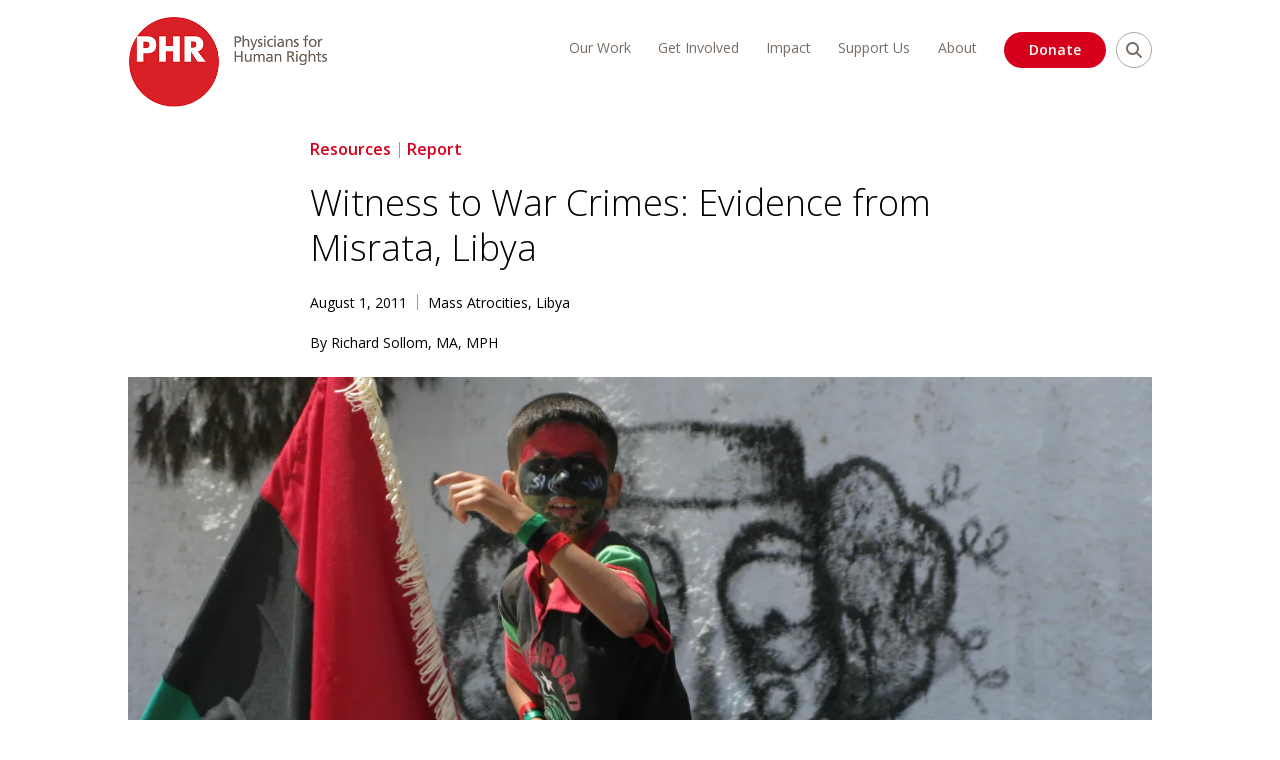

--- FILE ---
content_type: text/html; charset=UTF-8
request_url: https://phr.org/our-work/resources/witness-to-war-crimes-evidence-from-misrata-libya/
body_size: 83627
content:
<!doctype html>
<html lang="en-US">
<head>

<meta charset="utf-8"><script type="text/javascript">(window.NREUM||(NREUM={})).init={privacy:{cookies_enabled:true},ajax:{deny_list:["bam.nr-data.net"]},feature_flags:["soft_nav"],distributed_tracing:{enabled:true}};(window.NREUM||(NREUM={})).loader_config={agentID:"1103186373",accountID:"3675731",trustKey:"66686",xpid:"VwAAVFFQCRAJUVNSAAUCXlA=",licenseKey:"NRJS-d4e258f6aa9fa1e1208",applicationID:"952074584",browserID:"1103186373"};;/*! For license information please see nr-loader-spa-1.308.0.min.js.LICENSE.txt */
(()=>{var e,t,r={384:(e,t,r)=>{"use strict";r.d(t,{NT:()=>a,US:()=>u,Zm:()=>o,bQ:()=>d,dV:()=>c,pV:()=>l});var n=r(6154),i=r(1863),s=r(1910);const a={beacon:"bam.nr-data.net",errorBeacon:"bam.nr-data.net"};function o(){return n.gm.NREUM||(n.gm.NREUM={}),void 0===n.gm.newrelic&&(n.gm.newrelic=n.gm.NREUM),n.gm.NREUM}function c(){let e=o();return e.o||(e.o={ST:n.gm.setTimeout,SI:n.gm.setImmediate||n.gm.setInterval,CT:n.gm.clearTimeout,XHR:n.gm.XMLHttpRequest,REQ:n.gm.Request,EV:n.gm.Event,PR:n.gm.Promise,MO:n.gm.MutationObserver,FETCH:n.gm.fetch,WS:n.gm.WebSocket},(0,s.i)(...Object.values(e.o))),e}function d(e,t){let r=o();r.initializedAgents??={},t.initializedAt={ms:(0,i.t)(),date:new Date},r.initializedAgents[e]=t}function u(e,t){o()[e]=t}function l(){return function(){let e=o();const t=e.info||{};e.info={beacon:a.beacon,errorBeacon:a.errorBeacon,...t}}(),function(){let e=o();const t=e.init||{};e.init={...t}}(),c(),function(){let e=o();const t=e.loader_config||{};e.loader_config={...t}}(),o()}},782:(e,t,r)=>{"use strict";r.d(t,{T:()=>n});const n=r(860).K7.pageViewTiming},860:(e,t,r)=>{"use strict";r.d(t,{$J:()=>u,K7:()=>c,P3:()=>d,XX:()=>i,Yy:()=>o,df:()=>s,qY:()=>n,v4:()=>a});const n="events",i="jserrors",s="browser/blobs",a="rum",o="browser/logs",c={ajax:"ajax",genericEvents:"generic_events",jserrors:i,logging:"logging",metrics:"metrics",pageAction:"page_action",pageViewEvent:"page_view_event",pageViewTiming:"page_view_timing",sessionReplay:"session_replay",sessionTrace:"session_trace",softNav:"soft_navigations",spa:"spa"},d={[c.pageViewEvent]:1,[c.pageViewTiming]:2,[c.metrics]:3,[c.jserrors]:4,[c.spa]:5,[c.ajax]:6,[c.sessionTrace]:7,[c.softNav]:8,[c.sessionReplay]:9,[c.logging]:10,[c.genericEvents]:11},u={[c.pageViewEvent]:a,[c.pageViewTiming]:n,[c.ajax]:n,[c.spa]:n,[c.softNav]:n,[c.metrics]:i,[c.jserrors]:i,[c.sessionTrace]:s,[c.sessionReplay]:s,[c.logging]:o,[c.genericEvents]:"ins"}},944:(e,t,r)=>{"use strict";r.d(t,{R:()=>i});var n=r(3241);function i(e,t){"function"==typeof console.debug&&(console.debug("New Relic Warning: https://github.com/newrelic/newrelic-browser-agent/blob/main/docs/warning-codes.md#".concat(e),t),(0,n.W)({agentIdentifier:null,drained:null,type:"data",name:"warn",feature:"warn",data:{code:e,secondary:t}}))}},993:(e,t,r)=>{"use strict";r.d(t,{A$:()=>s,ET:()=>a,TZ:()=>o,p_:()=>i});var n=r(860);const i={ERROR:"ERROR",WARN:"WARN",INFO:"INFO",DEBUG:"DEBUG",TRACE:"TRACE"},s={OFF:0,ERROR:1,WARN:2,INFO:3,DEBUG:4,TRACE:5},a="log",o=n.K7.logging},1541:(e,t,r)=>{"use strict";r.d(t,{U:()=>i,f:()=>n});const n={MFE:"MFE",BA:"BA"};function i(e,t){if(2!==t?.harvestEndpointVersion)return{};const r=t.agentRef.runtime.appMetadata.agents[0].entityGuid;return e?{"source.id":e.id,"source.name":e.name,"source.type":e.type,"parent.id":e.parent?.id||r,"parent.type":e.parent?.type||n.BA}:{"entity.guid":r,appId:t.agentRef.info.applicationID}}},1687:(e,t,r)=>{"use strict";r.d(t,{Ak:()=>d,Ze:()=>h,x3:()=>u});var n=r(3241),i=r(7836),s=r(3606),a=r(860),o=r(2646);const c={};function d(e,t){const r={staged:!1,priority:a.P3[t]||0};l(e),c[e].get(t)||c[e].set(t,r)}function u(e,t){e&&c[e]&&(c[e].get(t)&&c[e].delete(t),p(e,t,!1),c[e].size&&f(e))}function l(e){if(!e)throw new Error("agentIdentifier required");c[e]||(c[e]=new Map)}function h(e="",t="feature",r=!1){if(l(e),!e||!c[e].get(t)||r)return p(e,t);c[e].get(t).staged=!0,f(e)}function f(e){const t=Array.from(c[e]);t.every(([e,t])=>t.staged)&&(t.sort((e,t)=>e[1].priority-t[1].priority),t.forEach(([t])=>{c[e].delete(t),p(e,t)}))}function p(e,t,r=!0){const a=e?i.ee.get(e):i.ee,c=s.i.handlers;if(!a.aborted&&a.backlog&&c){if((0,n.W)({agentIdentifier:e,type:"lifecycle",name:"drain",feature:t}),r){const e=a.backlog[t],r=c[t];if(r){for(let t=0;e&&t<e.length;++t)g(e[t],r);Object.entries(r).forEach(([e,t])=>{Object.values(t||{}).forEach(t=>{t[0]?.on&&t[0]?.context()instanceof o.y&&t[0].on(e,t[1])})})}}a.isolatedBacklog||delete c[t],a.backlog[t]=null,a.emit("drain-"+t,[])}}function g(e,t){var r=e[1];Object.values(t[r]||{}).forEach(t=>{var r=e[0];if(t[0]===r){var n=t[1],i=e[3],s=e[2];n.apply(i,s)}})}},1738:(e,t,r)=>{"use strict";r.d(t,{U:()=>f,Y:()=>h});var n=r(3241),i=r(9908),s=r(1863),a=r(944),o=r(5701),c=r(3969),d=r(8362),u=r(860),l=r(4261);function h(e,t,r,s){const h=s||r;!h||h[e]&&h[e]!==d.d.prototype[e]||(h[e]=function(){(0,i.p)(c.xV,["API/"+e+"/called"],void 0,u.K7.metrics,r.ee),(0,n.W)({agentIdentifier:r.agentIdentifier,drained:!!o.B?.[r.agentIdentifier],type:"data",name:"api",feature:l.Pl+e,data:{}});try{return t.apply(this,arguments)}catch(e){(0,a.R)(23,e)}})}function f(e,t,r,n,a){const o=e.info;null===r?delete o.jsAttributes[t]:o.jsAttributes[t]=r,(a||null===r)&&(0,i.p)(l.Pl+n,[(0,s.t)(),t,r],void 0,"session",e.ee)}},1741:(e,t,r)=>{"use strict";r.d(t,{W:()=>s});var n=r(944),i=r(4261);class s{#e(e,...t){if(this[e]!==s.prototype[e])return this[e](...t);(0,n.R)(35,e)}addPageAction(e,t){return this.#e(i.hG,e,t)}register(e){return this.#e(i.eY,e)}recordCustomEvent(e,t){return this.#e(i.fF,e,t)}setPageViewName(e,t){return this.#e(i.Fw,e,t)}setCustomAttribute(e,t,r){return this.#e(i.cD,e,t,r)}noticeError(e,t){return this.#e(i.o5,e,t)}setUserId(e,t=!1){return this.#e(i.Dl,e,t)}setApplicationVersion(e){return this.#e(i.nb,e)}setErrorHandler(e){return this.#e(i.bt,e)}addRelease(e,t){return this.#e(i.k6,e,t)}log(e,t){return this.#e(i.$9,e,t)}start(){return this.#e(i.d3)}finished(e){return this.#e(i.BL,e)}recordReplay(){return this.#e(i.CH)}pauseReplay(){return this.#e(i.Tb)}addToTrace(e){return this.#e(i.U2,e)}setCurrentRouteName(e){return this.#e(i.PA,e)}interaction(e){return this.#e(i.dT,e)}wrapLogger(e,t,r){return this.#e(i.Wb,e,t,r)}measure(e,t){return this.#e(i.V1,e,t)}consent(e){return this.#e(i.Pv,e)}}},1863:(e,t,r)=>{"use strict";function n(){return Math.floor(performance.now())}r.d(t,{t:()=>n})},1910:(e,t,r)=>{"use strict";r.d(t,{i:()=>s});var n=r(944);const i=new Map;function s(...e){return e.every(e=>{if(i.has(e))return i.get(e);const t="function"==typeof e?e.toString():"",r=t.includes("[native code]"),s=t.includes("nrWrapper");return r||s||(0,n.R)(64,e?.name||t),i.set(e,r),r})}},2555:(e,t,r)=>{"use strict";r.d(t,{D:()=>o,f:()=>a});var n=r(384),i=r(8122);const s={beacon:n.NT.beacon,errorBeacon:n.NT.errorBeacon,licenseKey:void 0,applicationID:void 0,sa:void 0,queueTime:void 0,applicationTime:void 0,ttGuid:void 0,user:void 0,account:void 0,product:void 0,extra:void 0,jsAttributes:{},userAttributes:void 0,atts:void 0,transactionName:void 0,tNamePlain:void 0};function a(e){try{return!!e.licenseKey&&!!e.errorBeacon&&!!e.applicationID}catch(e){return!1}}const o=e=>(0,i.a)(e,s)},2614:(e,t,r)=>{"use strict";r.d(t,{BB:()=>a,H3:()=>n,g:()=>d,iL:()=>c,tS:()=>o,uh:()=>i,wk:()=>s});const n="NRBA",i="SESSION",s=144e5,a=18e5,o={STARTED:"session-started",PAUSE:"session-pause",RESET:"session-reset",RESUME:"session-resume",UPDATE:"session-update"},c={SAME_TAB:"same-tab",CROSS_TAB:"cross-tab"},d={OFF:0,FULL:1,ERROR:2}},2646:(e,t,r)=>{"use strict";r.d(t,{y:()=>n});class n{constructor(e){this.contextId=e}}},2843:(e,t,r)=>{"use strict";r.d(t,{G:()=>s,u:()=>i});var n=r(3878);function i(e,t=!1,r,i){(0,n.DD)("visibilitychange",function(){if(t)return void("hidden"===document.visibilityState&&e());e(document.visibilityState)},r,i)}function s(e,t,r){(0,n.sp)("pagehide",e,t,r)}},3241:(e,t,r)=>{"use strict";r.d(t,{W:()=>s});var n=r(6154);const i="newrelic";function s(e={}){try{n.gm.dispatchEvent(new CustomEvent(i,{detail:e}))}catch(e){}}},3304:(e,t,r)=>{"use strict";r.d(t,{A:()=>s});var n=r(7836);const i=()=>{const e=new WeakSet;return(t,r)=>{if("object"==typeof r&&null!==r){if(e.has(r))return;e.add(r)}return r}};function s(e){try{return JSON.stringify(e,i())??""}catch(e){try{n.ee.emit("internal-error",[e])}catch(e){}return""}}},3333:(e,t,r)=>{"use strict";r.d(t,{$v:()=>u,TZ:()=>n,Xh:()=>c,Zp:()=>i,kd:()=>d,mq:()=>o,nf:()=>a,qN:()=>s});const n=r(860).K7.genericEvents,i=["auxclick","click","copy","keydown","paste","scrollend"],s=["focus","blur"],a=4,o=1e3,c=2e3,d=["PageAction","UserAction","BrowserPerformance"],u={RESOURCES:"experimental.resources",REGISTER:"register"}},3434:(e,t,r)=>{"use strict";r.d(t,{Jt:()=>s,YM:()=>d});var n=r(7836),i=r(5607);const s="nr@original:".concat(i.W),a=50;var o=Object.prototype.hasOwnProperty,c=!1;function d(e,t){return e||(e=n.ee),r.inPlace=function(e,t,n,i,s){n||(n="");const a="-"===n.charAt(0);for(let o=0;o<t.length;o++){const c=t[o],d=e[c];l(d)||(e[c]=r(d,a?c+n:n,i,c,s))}},r.flag=s,r;function r(t,r,n,c,d){return l(t)?t:(r||(r=""),nrWrapper[s]=t,function(e,t,r){if(Object.defineProperty&&Object.keys)try{return Object.keys(e).forEach(function(r){Object.defineProperty(t,r,{get:function(){return e[r]},set:function(t){return e[r]=t,t}})}),t}catch(e){u([e],r)}for(var n in e)o.call(e,n)&&(t[n]=e[n])}(t,nrWrapper,e),nrWrapper);function nrWrapper(){var s,o,l,h;let f;try{o=this,s=[...arguments],l="function"==typeof n?n(s,o):n||{}}catch(t){u([t,"",[s,o,c],l],e)}i(r+"start",[s,o,c],l,d);const p=performance.now();let g;try{return h=t.apply(o,s),g=performance.now(),h}catch(e){throw g=performance.now(),i(r+"err",[s,o,e],l,d),f=e,f}finally{const e=g-p,t={start:p,end:g,duration:e,isLongTask:e>=a,methodName:c,thrownError:f};t.isLongTask&&i("long-task",[t,o],l,d),i(r+"end",[s,o,h],l,d)}}}function i(r,n,i,s){if(!c||t){var a=c;c=!0;try{e.emit(r,n,i,t,s)}catch(t){u([t,r,n,i],e)}c=a}}}function u(e,t){t||(t=n.ee);try{t.emit("internal-error",e)}catch(e){}}function l(e){return!(e&&"function"==typeof e&&e.apply&&!e[s])}},3606:(e,t,r)=>{"use strict";r.d(t,{i:()=>s});var n=r(9908);s.on=a;var i=s.handlers={};function s(e,t,r,s){a(s||n.d,i,e,t,r)}function a(e,t,r,i,s){s||(s="feature"),e||(e=n.d);var a=t[s]=t[s]||{};(a[r]=a[r]||[]).push([e,i])}},3738:(e,t,r)=>{"use strict";r.d(t,{He:()=>i,Kp:()=>o,Lc:()=>d,Rz:()=>u,TZ:()=>n,bD:()=>s,d3:()=>a,jx:()=>l,sl:()=>h,uP:()=>c});const n=r(860).K7.sessionTrace,i="bstResource",s="resource",a="-start",o="-end",c="fn"+a,d="fn"+o,u="pushState",l=1e3,h=3e4},3785:(e,t,r)=>{"use strict";r.d(t,{R:()=>c,b:()=>d});var n=r(9908),i=r(1863),s=r(860),a=r(3969),o=r(993);function c(e,t,r={},c=o.p_.INFO,d=!0,u,l=(0,i.t)()){(0,n.p)(a.xV,["API/logging/".concat(c.toLowerCase(),"/called")],void 0,s.K7.metrics,e),(0,n.p)(o.ET,[l,t,r,c,d,u],void 0,s.K7.logging,e)}function d(e){return"string"==typeof e&&Object.values(o.p_).some(t=>t===e.toUpperCase().trim())}},3878:(e,t,r)=>{"use strict";function n(e,t){return{capture:e,passive:!1,signal:t}}function i(e,t,r=!1,i){window.addEventListener(e,t,n(r,i))}function s(e,t,r=!1,i){document.addEventListener(e,t,n(r,i))}r.d(t,{DD:()=>s,jT:()=>n,sp:()=>i})},3962:(e,t,r)=>{"use strict";r.d(t,{AM:()=>a,O2:()=>l,OV:()=>s,Qu:()=>h,TZ:()=>c,ih:()=>f,pP:()=>o,t1:()=>u,tC:()=>i,wD:()=>d});var n=r(860);const i=["click","keydown","submit"],s="popstate",a="api",o="initialPageLoad",c=n.K7.softNav,d=5e3,u=500,l={INITIAL_PAGE_LOAD:"",ROUTE_CHANGE:1,UNSPECIFIED:2},h={INTERACTION:1,AJAX:2,CUSTOM_END:3,CUSTOM_TRACER:4},f={IP:"in progress",PF:"pending finish",FIN:"finished",CAN:"cancelled"}},3969:(e,t,r)=>{"use strict";r.d(t,{TZ:()=>n,XG:()=>o,rs:()=>i,xV:()=>a,z_:()=>s});const n=r(860).K7.metrics,i="sm",s="cm",a="storeSupportabilityMetrics",o="storeEventMetrics"},4234:(e,t,r)=>{"use strict";r.d(t,{W:()=>s});var n=r(7836),i=r(1687);class s{constructor(e,t){this.agentIdentifier=e,this.ee=n.ee.get(e),this.featureName=t,this.blocked=!1}deregisterDrain(){(0,i.x3)(this.agentIdentifier,this.featureName)}}},4261:(e,t,r)=>{"use strict";r.d(t,{$9:()=>u,BL:()=>c,CH:()=>p,Dl:()=>R,Fw:()=>w,PA:()=>v,Pl:()=>n,Pv:()=>A,Tb:()=>h,U2:()=>a,V1:()=>E,Wb:()=>T,bt:()=>y,cD:()=>b,d3:()=>x,dT:()=>d,eY:()=>g,fF:()=>f,hG:()=>s,hw:()=>i,k6:()=>o,nb:()=>m,o5:()=>l});const n="api-",i=n+"ixn-",s="addPageAction",a="addToTrace",o="addRelease",c="finished",d="interaction",u="log",l="noticeError",h="pauseReplay",f="recordCustomEvent",p="recordReplay",g="register",m="setApplicationVersion",v="setCurrentRouteName",b="setCustomAttribute",y="setErrorHandler",w="setPageViewName",R="setUserId",x="start",T="wrapLogger",E="measure",A="consent"},5205:(e,t,r)=>{"use strict";r.d(t,{j:()=>S});var n=r(384),i=r(1741);var s=r(2555),a=r(3333);const o=e=>{if(!e||"string"!=typeof e)return!1;try{document.createDocumentFragment().querySelector(e)}catch{return!1}return!0};var c=r(2614),d=r(944),u=r(8122);const l="[data-nr-mask]",h=e=>(0,u.a)(e,(()=>{const e={feature_flags:[],experimental:{allow_registered_children:!1,resources:!1},mask_selector:"*",block_selector:"[data-nr-block]",mask_input_options:{color:!1,date:!1,"datetime-local":!1,email:!1,month:!1,number:!1,range:!1,search:!1,tel:!1,text:!1,time:!1,url:!1,week:!1,textarea:!1,select:!1,password:!0}};return{ajax:{deny_list:void 0,block_internal:!0,enabled:!0,autoStart:!0},api:{get allow_registered_children(){return e.feature_flags.includes(a.$v.REGISTER)||e.experimental.allow_registered_children},set allow_registered_children(t){e.experimental.allow_registered_children=t},duplicate_registered_data:!1},browser_consent_mode:{enabled:!1},distributed_tracing:{enabled:void 0,exclude_newrelic_header:void 0,cors_use_newrelic_header:void 0,cors_use_tracecontext_headers:void 0,allowed_origins:void 0},get feature_flags(){return e.feature_flags},set feature_flags(t){e.feature_flags=t},generic_events:{enabled:!0,autoStart:!0},harvest:{interval:30},jserrors:{enabled:!0,autoStart:!0},logging:{enabled:!0,autoStart:!0},metrics:{enabled:!0,autoStart:!0},obfuscate:void 0,page_action:{enabled:!0},page_view_event:{enabled:!0,autoStart:!0},page_view_timing:{enabled:!0,autoStart:!0},performance:{capture_marks:!1,capture_measures:!1,capture_detail:!0,resources:{get enabled(){return e.feature_flags.includes(a.$v.RESOURCES)||e.experimental.resources},set enabled(t){e.experimental.resources=t},asset_types:[],first_party_domains:[],ignore_newrelic:!0}},privacy:{cookies_enabled:!0},proxy:{assets:void 0,beacon:void 0},session:{expiresMs:c.wk,inactiveMs:c.BB},session_replay:{autoStart:!0,enabled:!1,preload:!1,sampling_rate:10,error_sampling_rate:100,collect_fonts:!1,inline_images:!1,fix_stylesheets:!0,mask_all_inputs:!0,get mask_text_selector(){return e.mask_selector},set mask_text_selector(t){o(t)?e.mask_selector="".concat(t,",").concat(l):""===t||null===t?e.mask_selector=l:(0,d.R)(5,t)},get block_class(){return"nr-block"},get ignore_class(){return"nr-ignore"},get mask_text_class(){return"nr-mask"},get block_selector(){return e.block_selector},set block_selector(t){o(t)?e.block_selector+=",".concat(t):""!==t&&(0,d.R)(6,t)},get mask_input_options(){return e.mask_input_options},set mask_input_options(t){t&&"object"==typeof t?e.mask_input_options={...t,password:!0}:(0,d.R)(7,t)}},session_trace:{enabled:!0,autoStart:!0},soft_navigations:{enabled:!0,autoStart:!0},spa:{enabled:!0,autoStart:!0},ssl:void 0,user_actions:{enabled:!0,elementAttributes:["id","className","tagName","type"]}}})());var f=r(6154),p=r(9324);let g=0;const m={buildEnv:p.F3,distMethod:p.Xs,version:p.xv,originTime:f.WN},v={consented:!1},b={appMetadata:{},get consented(){return this.session?.state?.consent||v.consented},set consented(e){v.consented=e},customTransaction:void 0,denyList:void 0,disabled:!1,harvester:void 0,isolatedBacklog:!1,isRecording:!1,loaderType:void 0,maxBytes:3e4,obfuscator:void 0,onerror:void 0,ptid:void 0,releaseIds:{},session:void 0,timeKeeper:void 0,registeredEntities:[],jsAttributesMetadata:{bytes:0},get harvestCount(){return++g}},y=e=>{const t=(0,u.a)(e,b),r=Object.keys(m).reduce((e,t)=>(e[t]={value:m[t],writable:!1,configurable:!0,enumerable:!0},e),{});return Object.defineProperties(t,r)};var w=r(5701);const R=e=>{const t=e.startsWith("http");e+="/",r.p=t?e:"https://"+e};var x=r(7836),T=r(3241);const E={accountID:void 0,trustKey:void 0,agentID:void 0,licenseKey:void 0,applicationID:void 0,xpid:void 0},A=e=>(0,u.a)(e,E),_=new Set;function S(e,t={},r,a){let{init:o,info:c,loader_config:d,runtime:u={},exposed:l=!0}=t;if(!c){const e=(0,n.pV)();o=e.init,c=e.info,d=e.loader_config}e.init=h(o||{}),e.loader_config=A(d||{}),c.jsAttributes??={},f.bv&&(c.jsAttributes.isWorker=!0),e.info=(0,s.D)(c);const p=e.init,g=[c.beacon,c.errorBeacon];_.has(e.agentIdentifier)||(p.proxy.assets&&(R(p.proxy.assets),g.push(p.proxy.assets)),p.proxy.beacon&&g.push(p.proxy.beacon),e.beacons=[...g],function(e){const t=(0,n.pV)();Object.getOwnPropertyNames(i.W.prototype).forEach(r=>{const n=i.W.prototype[r];if("function"!=typeof n||"constructor"===n)return;let s=t[r];e[r]&&!1!==e.exposed&&"micro-agent"!==e.runtime?.loaderType&&(t[r]=(...t)=>{const n=e[r](...t);return s?s(...t):n})})}(e),(0,n.US)("activatedFeatures",w.B)),u.denyList=[...p.ajax.deny_list||[],...p.ajax.block_internal?g:[]],u.ptid=e.agentIdentifier,u.loaderType=r,e.runtime=y(u),_.has(e.agentIdentifier)||(e.ee=x.ee.get(e.agentIdentifier),e.exposed=l,(0,T.W)({agentIdentifier:e.agentIdentifier,drained:!!w.B?.[e.agentIdentifier],type:"lifecycle",name:"initialize",feature:void 0,data:e.config})),_.add(e.agentIdentifier)}},5270:(e,t,r)=>{"use strict";r.d(t,{Aw:()=>a,SR:()=>s,rF:()=>o});var n=r(384),i=r(7767);function s(e){return!!(0,n.dV)().o.MO&&(0,i.V)(e)&&!0===e?.session_trace.enabled}function a(e){return!0===e?.session_replay.preload&&s(e)}function o(e,t){try{if("string"==typeof t?.type){if("password"===t.type.toLowerCase())return"*".repeat(e?.length||0);if(void 0!==t?.dataset?.nrUnmask||t?.classList?.contains("nr-unmask"))return e}}catch(e){}return"string"==typeof e?e.replace(/[\S]/g,"*"):"*".repeat(e?.length||0)}},5289:(e,t,r)=>{"use strict";r.d(t,{GG:()=>a,Qr:()=>c,sB:()=>o});var n=r(3878),i=r(6389);function s(){return"undefined"==typeof document||"complete"===document.readyState}function a(e,t){if(s())return e();const r=(0,i.J)(e),a=setInterval(()=>{s()&&(clearInterval(a),r())},500);(0,n.sp)("load",r,t)}function o(e){if(s())return e();(0,n.DD)("DOMContentLoaded",e)}function c(e){if(s())return e();(0,n.sp)("popstate",e)}},5607:(e,t,r)=>{"use strict";r.d(t,{W:()=>n});const n=(0,r(9566).bz)()},5701:(e,t,r)=>{"use strict";r.d(t,{B:()=>s,t:()=>a});var n=r(3241);const i=new Set,s={};function a(e,t){const r=t.agentIdentifier;s[r]??={},e&&"object"==typeof e&&(i.has(r)||(t.ee.emit("rumresp",[e]),s[r]=e,i.add(r),(0,n.W)({agentIdentifier:r,loaded:!0,drained:!0,type:"lifecycle",name:"load",feature:void 0,data:e})))}},6154:(e,t,r)=>{"use strict";r.d(t,{OF:()=>d,RI:()=>i,WN:()=>h,bv:()=>s,eN:()=>f,gm:()=>a,lR:()=>l,m:()=>c,mw:()=>o,sb:()=>u});var n=r(1863);const i="undefined"!=typeof window&&!!window.document,s="undefined"!=typeof WorkerGlobalScope&&("undefined"!=typeof self&&self instanceof WorkerGlobalScope&&self.navigator instanceof WorkerNavigator||"undefined"!=typeof globalThis&&globalThis instanceof WorkerGlobalScope&&globalThis.navigator instanceof WorkerNavigator),a=i?window:"undefined"!=typeof WorkerGlobalScope&&("undefined"!=typeof self&&self instanceof WorkerGlobalScope&&self||"undefined"!=typeof globalThis&&globalThis instanceof WorkerGlobalScope&&globalThis),o=Boolean("hidden"===a?.document?.visibilityState),c=""+a?.location,d=/iPad|iPhone|iPod/.test(a.navigator?.userAgent),u=d&&"undefined"==typeof SharedWorker,l=(()=>{const e=a.navigator?.userAgent?.match(/Firefox[/\s](\d+\.\d+)/);return Array.isArray(e)&&e.length>=2?+e[1]:0})(),h=Date.now()-(0,n.t)(),f=()=>"undefined"!=typeof PerformanceNavigationTiming&&a?.performance?.getEntriesByType("navigation")?.[0]?.responseStart},6344:(e,t,r)=>{"use strict";r.d(t,{BB:()=>u,Qb:()=>l,TZ:()=>i,Ug:()=>a,Vh:()=>s,_s:()=>o,bc:()=>d,yP:()=>c});var n=r(2614);const i=r(860).K7.sessionReplay,s="errorDuringReplay",a=.12,o={DomContentLoaded:0,Load:1,FullSnapshot:2,IncrementalSnapshot:3,Meta:4,Custom:5},c={[n.g.ERROR]:15e3,[n.g.FULL]:3e5,[n.g.OFF]:0},d={RESET:{message:"Session was reset",sm:"Reset"},IMPORT:{message:"Recorder failed to import",sm:"Import"},TOO_MANY:{message:"429: Too Many Requests",sm:"Too-Many"},TOO_BIG:{message:"Payload was too large",sm:"Too-Big"},CROSS_TAB:{message:"Session Entity was set to OFF on another tab",sm:"Cross-Tab"},ENTITLEMENTS:{message:"Session Replay is not allowed and will not be started",sm:"Entitlement"}},u=5e3,l={API:"api",RESUME:"resume",SWITCH_TO_FULL:"switchToFull",INITIALIZE:"initialize",PRELOAD:"preload"}},6389:(e,t,r)=>{"use strict";function n(e,t=500,r={}){const n=r?.leading||!1;let i;return(...r)=>{n&&void 0===i&&(e.apply(this,r),i=setTimeout(()=>{i=clearTimeout(i)},t)),n||(clearTimeout(i),i=setTimeout(()=>{e.apply(this,r)},t))}}function i(e){let t=!1;return(...r)=>{t||(t=!0,e.apply(this,r))}}r.d(t,{J:()=>i,s:()=>n})},6630:(e,t,r)=>{"use strict";r.d(t,{T:()=>n});const n=r(860).K7.pageViewEvent},6774:(e,t,r)=>{"use strict";r.d(t,{T:()=>n});const n=r(860).K7.jserrors},7295:(e,t,r)=>{"use strict";r.d(t,{Xv:()=>a,gX:()=>i,iW:()=>s});var n=[];function i(e){if(!e||s(e))return!1;if(0===n.length)return!0;if("*"===n[0].hostname)return!1;for(var t=0;t<n.length;t++){var r=n[t];if(r.hostname.test(e.hostname)&&r.pathname.test(e.pathname))return!1}return!0}function s(e){return void 0===e.hostname}function a(e){if(n=[],e&&e.length)for(var t=0;t<e.length;t++){let r=e[t];if(!r)continue;if("*"===r)return void(n=[{hostname:"*"}]);0===r.indexOf("http://")?r=r.substring(7):0===r.indexOf("https://")&&(r=r.substring(8));const i=r.indexOf("/");let s,a;i>0?(s=r.substring(0,i),a=r.substring(i)):(s=r,a="*");let[c]=s.split(":");n.push({hostname:o(c),pathname:o(a,!0)})}}function o(e,t=!1){const r=e.replace(/[.+?^${}()|[\]\\]/g,e=>"\\"+e).replace(/\*/g,".*?");return new RegExp((t?"^":"")+r+"$")}},7485:(e,t,r)=>{"use strict";r.d(t,{D:()=>i});var n=r(6154);function i(e){if(0===(e||"").indexOf("data:"))return{protocol:"data"};try{const t=new URL(e,location.href),r={port:t.port,hostname:t.hostname,pathname:t.pathname,search:t.search,protocol:t.protocol.slice(0,t.protocol.indexOf(":")),sameOrigin:t.protocol===n.gm?.location?.protocol&&t.host===n.gm?.location?.host};return r.port&&""!==r.port||("http:"===t.protocol&&(r.port="80"),"https:"===t.protocol&&(r.port="443")),r.pathname&&""!==r.pathname?r.pathname.startsWith("/")||(r.pathname="/".concat(r.pathname)):r.pathname="/",r}catch(e){return{}}}},7699:(e,t,r)=>{"use strict";r.d(t,{It:()=>s,KC:()=>o,No:()=>i,qh:()=>a});var n=r(860);const i=16e3,s=1e6,a="SESSION_ERROR",o={[n.K7.logging]:!0,[n.K7.genericEvents]:!1,[n.K7.jserrors]:!1,[n.K7.ajax]:!1}},7767:(e,t,r)=>{"use strict";r.d(t,{V:()=>i});var n=r(6154);const i=e=>n.RI&&!0===e?.privacy.cookies_enabled},7836:(e,t,r)=>{"use strict";r.d(t,{P:()=>o,ee:()=>c});var n=r(384),i=r(8990),s=r(2646),a=r(5607);const o="nr@context:".concat(a.W),c=function e(t,r){var n={},a={},u={},l=!1;try{l=16===r.length&&d.initializedAgents?.[r]?.runtime.isolatedBacklog}catch(e){}var h={on:p,addEventListener:p,removeEventListener:function(e,t){var r=n[e];if(!r)return;for(var i=0;i<r.length;i++)r[i]===t&&r.splice(i,1)},emit:function(e,r,n,i,s){!1!==s&&(s=!0);if(c.aborted&&!i)return;t&&s&&t.emit(e,r,n);var o=f(n);g(e).forEach(e=>{e.apply(o,r)});var d=v()[a[e]];d&&d.push([h,e,r,o]);return o},get:m,listeners:g,context:f,buffer:function(e,t){const r=v();if(t=t||"feature",h.aborted)return;Object.entries(e||{}).forEach(([e,n])=>{a[n]=t,t in r||(r[t]=[])})},abort:function(){h._aborted=!0,Object.keys(h.backlog).forEach(e=>{delete h.backlog[e]})},isBuffering:function(e){return!!v()[a[e]]},debugId:r,backlog:l?{}:t&&"object"==typeof t.backlog?t.backlog:{},isolatedBacklog:l};return Object.defineProperty(h,"aborted",{get:()=>{let e=h._aborted||!1;return e||(t&&(e=t.aborted),e)}}),h;function f(e){return e&&e instanceof s.y?e:e?(0,i.I)(e,o,()=>new s.y(o)):new s.y(o)}function p(e,t){n[e]=g(e).concat(t)}function g(e){return n[e]||[]}function m(t){return u[t]=u[t]||e(h,t)}function v(){return h.backlog}}(void 0,"globalEE"),d=(0,n.Zm)();d.ee||(d.ee=c)},8122:(e,t,r)=>{"use strict";r.d(t,{a:()=>i});var n=r(944);function i(e,t){try{if(!e||"object"!=typeof e)return(0,n.R)(3);if(!t||"object"!=typeof t)return(0,n.R)(4);const r=Object.create(Object.getPrototypeOf(t),Object.getOwnPropertyDescriptors(t)),s=0===Object.keys(r).length?e:r;for(let a in s)if(void 0!==e[a])try{if(null===e[a]){r[a]=null;continue}Array.isArray(e[a])&&Array.isArray(t[a])?r[a]=Array.from(new Set([...e[a],...t[a]])):"object"==typeof e[a]&&"object"==typeof t[a]?r[a]=i(e[a],t[a]):r[a]=e[a]}catch(e){r[a]||(0,n.R)(1,e)}return r}catch(e){(0,n.R)(2,e)}}},8139:(e,t,r)=>{"use strict";r.d(t,{u:()=>h});var n=r(7836),i=r(3434),s=r(8990),a=r(6154);const o={},c=a.gm.XMLHttpRequest,d="addEventListener",u="removeEventListener",l="nr@wrapped:".concat(n.P);function h(e){var t=function(e){return(e||n.ee).get("events")}(e);if(o[t.debugId]++)return t;o[t.debugId]=1;var r=(0,i.YM)(t,!0);function h(e){r.inPlace(e,[d,u],"-",p)}function p(e,t){return e[1]}return"getPrototypeOf"in Object&&(a.RI&&f(document,h),c&&f(c.prototype,h),f(a.gm,h)),t.on(d+"-start",function(e,t){var n=e[1];if(null!==n&&("function"==typeof n||"object"==typeof n)&&"newrelic"!==e[0]){var i=(0,s.I)(n,l,function(){var e={object:function(){if("function"!=typeof n.handleEvent)return;return n.handleEvent.apply(n,arguments)},function:n}[typeof n];return e?r(e,"fn-",null,e.name||"anonymous"):n});this.wrapped=e[1]=i}}),t.on(u+"-start",function(e){e[1]=this.wrapped||e[1]}),t}function f(e,t,...r){let n=e;for(;"object"==typeof n&&!Object.prototype.hasOwnProperty.call(n,d);)n=Object.getPrototypeOf(n);n&&t(n,...r)}},8362:(e,t,r)=>{"use strict";r.d(t,{d:()=>s});var n=r(9566),i=r(1741);class s extends i.W{agentIdentifier=(0,n.LA)(16)}},8374:(e,t,r)=>{r.nc=(()=>{try{return document?.currentScript?.nonce}catch(e){}return""})()},8990:(e,t,r)=>{"use strict";r.d(t,{I:()=>i});var n=Object.prototype.hasOwnProperty;function i(e,t,r){if(n.call(e,t))return e[t];var i=r();if(Object.defineProperty&&Object.keys)try{return Object.defineProperty(e,t,{value:i,writable:!0,enumerable:!1}),i}catch(e){}return e[t]=i,i}},9119:(e,t,r)=>{"use strict";r.d(t,{L:()=>s});var n=/([^?#]*)[^#]*(#[^?]*|$).*/,i=/([^?#]*)().*/;function s(e,t){return e?e.replace(t?n:i,"$1$2"):e}},9300:(e,t,r)=>{"use strict";r.d(t,{T:()=>n});const n=r(860).K7.ajax},9324:(e,t,r)=>{"use strict";r.d(t,{AJ:()=>a,F3:()=>i,Xs:()=>s,Yq:()=>o,xv:()=>n});const n="1.308.0",i="PROD",s="CDN",a="@newrelic/rrweb",o="1.0.1"},9566:(e,t,r)=>{"use strict";r.d(t,{LA:()=>o,ZF:()=>c,bz:()=>a,el:()=>d});var n=r(6154);const i="xxxxxxxx-xxxx-4xxx-yxxx-xxxxxxxxxxxx";function s(e,t){return e?15&e[t]:16*Math.random()|0}function a(){const e=n.gm?.crypto||n.gm?.msCrypto;let t,r=0;return e&&e.getRandomValues&&(t=e.getRandomValues(new Uint8Array(30))),i.split("").map(e=>"x"===e?s(t,r++).toString(16):"y"===e?(3&s()|8).toString(16):e).join("")}function o(e){const t=n.gm?.crypto||n.gm?.msCrypto;let r,i=0;t&&t.getRandomValues&&(r=t.getRandomValues(new Uint8Array(e)));const a=[];for(var o=0;o<e;o++)a.push(s(r,i++).toString(16));return a.join("")}function c(){return o(16)}function d(){return o(32)}},9908:(e,t,r)=>{"use strict";r.d(t,{d:()=>n,p:()=>i});var n=r(7836).ee.get("handle");function i(e,t,r,i,s){s?(s.buffer([e],i),s.emit(e,t,r)):(n.buffer([e],i),n.emit(e,t,r))}}},n={};function i(e){var t=n[e];if(void 0!==t)return t.exports;var s=n[e]={exports:{}};return r[e](s,s.exports,i),s.exports}i.m=r,i.d=(e,t)=>{for(var r in t)i.o(t,r)&&!i.o(e,r)&&Object.defineProperty(e,r,{enumerable:!0,get:t[r]})},i.f={},i.e=e=>Promise.all(Object.keys(i.f).reduce((t,r)=>(i.f[r](e,t),t),[])),i.u=e=>({212:"nr-spa-compressor",249:"nr-spa-recorder",478:"nr-spa"}[e]+"-1.308.0.min.js"),i.o=(e,t)=>Object.prototype.hasOwnProperty.call(e,t),e={},t="NRBA-1.308.0.PROD:",i.l=(r,n,s,a)=>{if(e[r])e[r].push(n);else{var o,c;if(void 0!==s)for(var d=document.getElementsByTagName("script"),u=0;u<d.length;u++){var l=d[u];if(l.getAttribute("src")==r||l.getAttribute("data-webpack")==t+s){o=l;break}}if(!o){c=!0;var h={478:"sha512-RSfSVnmHk59T/uIPbdSE0LPeqcEdF4/+XhfJdBuccH5rYMOEZDhFdtnh6X6nJk7hGpzHd9Ujhsy7lZEz/ORYCQ==",249:"sha512-ehJXhmntm85NSqW4MkhfQqmeKFulra3klDyY0OPDUE+sQ3GokHlPh1pmAzuNy//3j4ac6lzIbmXLvGQBMYmrkg==",212:"sha512-B9h4CR46ndKRgMBcK+j67uSR2RCnJfGefU+A7FrgR/k42ovXy5x/MAVFiSvFxuVeEk/pNLgvYGMp1cBSK/G6Fg=="};(o=document.createElement("script")).charset="utf-8",i.nc&&o.setAttribute("nonce",i.nc),o.setAttribute("data-webpack",t+s),o.src=r,0!==o.src.indexOf(window.location.origin+"/")&&(o.crossOrigin="anonymous"),h[a]&&(o.integrity=h[a])}e[r]=[n];var f=(t,n)=>{o.onerror=o.onload=null,clearTimeout(p);var i=e[r];if(delete e[r],o.parentNode&&o.parentNode.removeChild(o),i&&i.forEach(e=>e(n)),t)return t(n)},p=setTimeout(f.bind(null,void 0,{type:"timeout",target:o}),12e4);o.onerror=f.bind(null,o.onerror),o.onload=f.bind(null,o.onload),c&&document.head.appendChild(o)}},i.r=e=>{"undefined"!=typeof Symbol&&Symbol.toStringTag&&Object.defineProperty(e,Symbol.toStringTag,{value:"Module"}),Object.defineProperty(e,"__esModule",{value:!0})},i.p="https://js-agent.newrelic.com/",(()=>{var e={38:0,788:0};i.f.j=(t,r)=>{var n=i.o(e,t)?e[t]:void 0;if(0!==n)if(n)r.push(n[2]);else{var s=new Promise((r,i)=>n=e[t]=[r,i]);r.push(n[2]=s);var a=i.p+i.u(t),o=new Error;i.l(a,r=>{if(i.o(e,t)&&(0!==(n=e[t])&&(e[t]=void 0),n)){var s=r&&("load"===r.type?"missing":r.type),a=r&&r.target&&r.target.src;o.message="Loading chunk "+t+" failed: ("+s+": "+a+")",o.name="ChunkLoadError",o.type=s,o.request=a,n[1](o)}},"chunk-"+t,t)}};var t=(t,r)=>{var n,s,[a,o,c]=r,d=0;if(a.some(t=>0!==e[t])){for(n in o)i.o(o,n)&&(i.m[n]=o[n]);if(c)c(i)}for(t&&t(r);d<a.length;d++)s=a[d],i.o(e,s)&&e[s]&&e[s][0](),e[s]=0},r=self["webpackChunk:NRBA-1.308.0.PROD"]=self["webpackChunk:NRBA-1.308.0.PROD"]||[];r.forEach(t.bind(null,0)),r.push=t.bind(null,r.push.bind(r))})(),(()=>{"use strict";i(8374);var e=i(8362),t=i(860);const r=Object.values(t.K7);var n=i(5205);var s=i(9908),a=i(1863),o=i(4261),c=i(1738);var d=i(1687),u=i(4234),l=i(5289),h=i(6154),f=i(944),p=i(5270),g=i(7767),m=i(6389),v=i(7699);class b extends u.W{constructor(e,t){super(e.agentIdentifier,t),this.agentRef=e,this.abortHandler=void 0,this.featAggregate=void 0,this.loadedSuccessfully=void 0,this.onAggregateImported=new Promise(e=>{this.loadedSuccessfully=e}),this.deferred=Promise.resolve(),!1===e.init[this.featureName].autoStart?this.deferred=new Promise((t,r)=>{this.ee.on("manual-start-all",(0,m.J)(()=>{(0,d.Ak)(e.agentIdentifier,this.featureName),t()}))}):(0,d.Ak)(e.agentIdentifier,t)}importAggregator(e,t,r={}){if(this.featAggregate)return;const n=async()=>{let n;await this.deferred;try{if((0,g.V)(e.init)){const{setupAgentSession:t}=await i.e(478).then(i.bind(i,8766));n=t(e)}}catch(e){(0,f.R)(20,e),this.ee.emit("internal-error",[e]),(0,s.p)(v.qh,[e],void 0,this.featureName,this.ee)}try{if(!this.#t(this.featureName,n,e.init))return(0,d.Ze)(this.agentIdentifier,this.featureName),void this.loadedSuccessfully(!1);const{Aggregate:i}=await t();this.featAggregate=new i(e,r),e.runtime.harvester.initializedAggregates.push(this.featAggregate),this.loadedSuccessfully(!0)}catch(e){(0,f.R)(34,e),this.abortHandler?.(),(0,d.Ze)(this.agentIdentifier,this.featureName,!0),this.loadedSuccessfully(!1),this.ee&&this.ee.abort()}};h.RI?(0,l.GG)(()=>n(),!0):n()}#t(e,r,n){if(this.blocked)return!1;switch(e){case t.K7.sessionReplay:return(0,p.SR)(n)&&!!r;case t.K7.sessionTrace:return!!r;default:return!0}}}var y=i(6630),w=i(2614),R=i(3241);class x extends b{static featureName=y.T;constructor(e){var t;super(e,y.T),this.setupInspectionEvents(e.agentIdentifier),t=e,(0,c.Y)(o.Fw,function(e,r){"string"==typeof e&&("/"!==e.charAt(0)&&(e="/"+e),t.runtime.customTransaction=(r||"http://custom.transaction")+e,(0,s.p)(o.Pl+o.Fw,[(0,a.t)()],void 0,void 0,t.ee))},t),this.importAggregator(e,()=>i.e(478).then(i.bind(i,2467)))}setupInspectionEvents(e){const t=(t,r)=>{t&&(0,R.W)({agentIdentifier:e,timeStamp:t.timeStamp,loaded:"complete"===t.target.readyState,type:"window",name:r,data:t.target.location+""})};(0,l.sB)(e=>{t(e,"DOMContentLoaded")}),(0,l.GG)(e=>{t(e,"load")}),(0,l.Qr)(e=>{t(e,"navigate")}),this.ee.on(w.tS.UPDATE,(t,r)=>{(0,R.W)({agentIdentifier:e,type:"lifecycle",name:"session",data:r})})}}var T=i(384);class E extends e.d{constructor(e){var t;(super(),h.gm)?(this.features={},(0,T.bQ)(this.agentIdentifier,this),this.desiredFeatures=new Set(e.features||[]),this.desiredFeatures.add(x),(0,n.j)(this,e,e.loaderType||"agent"),t=this,(0,c.Y)(o.cD,function(e,r,n=!1){if("string"==typeof e){if(["string","number","boolean"].includes(typeof r)||null===r)return(0,c.U)(t,e,r,o.cD,n);(0,f.R)(40,typeof r)}else(0,f.R)(39,typeof e)},t),function(e){(0,c.Y)(o.Dl,function(t,r=!1){if("string"!=typeof t&&null!==t)return void(0,f.R)(41,typeof t);const n=e.info.jsAttributes["enduser.id"];r&&null!=n&&n!==t?(0,s.p)(o.Pl+"setUserIdAndResetSession",[t],void 0,"session",e.ee):(0,c.U)(e,"enduser.id",t,o.Dl,!0)},e)}(this),function(e){(0,c.Y)(o.nb,function(t){if("string"==typeof t||null===t)return(0,c.U)(e,"application.version",t,o.nb,!1);(0,f.R)(42,typeof t)},e)}(this),function(e){(0,c.Y)(o.d3,function(){e.ee.emit("manual-start-all")},e)}(this),function(e){(0,c.Y)(o.Pv,function(t=!0){if("boolean"==typeof t){if((0,s.p)(o.Pl+o.Pv,[t],void 0,"session",e.ee),e.runtime.consented=t,t){const t=e.features.page_view_event;t.onAggregateImported.then(e=>{const r=t.featAggregate;e&&!r.sentRum&&r.sendRum()})}}else(0,f.R)(65,typeof t)},e)}(this),this.run()):(0,f.R)(21)}get config(){return{info:this.info,init:this.init,loader_config:this.loader_config,runtime:this.runtime}}get api(){return this}run(){try{const e=function(e){const t={};return r.forEach(r=>{t[r]=!!e[r]?.enabled}),t}(this.init),n=[...this.desiredFeatures];n.sort((e,r)=>t.P3[e.featureName]-t.P3[r.featureName]),n.forEach(r=>{if(!e[r.featureName]&&r.featureName!==t.K7.pageViewEvent)return;if(r.featureName===t.K7.spa)return void(0,f.R)(67);const n=function(e){switch(e){case t.K7.ajax:return[t.K7.jserrors];case t.K7.sessionTrace:return[t.K7.ajax,t.K7.pageViewEvent];case t.K7.sessionReplay:return[t.K7.sessionTrace];case t.K7.pageViewTiming:return[t.K7.pageViewEvent];default:return[]}}(r.featureName).filter(e=>!(e in this.features));n.length>0&&(0,f.R)(36,{targetFeature:r.featureName,missingDependencies:n}),this.features[r.featureName]=new r(this)})}catch(e){(0,f.R)(22,e);for(const e in this.features)this.features[e].abortHandler?.();const t=(0,T.Zm)();delete t.initializedAgents[this.agentIdentifier]?.features,delete this.sharedAggregator;return t.ee.get(this.agentIdentifier).abort(),!1}}}var A=i(2843),_=i(782);class S extends b{static featureName=_.T;constructor(e){super(e,_.T),h.RI&&((0,A.u)(()=>(0,s.p)("docHidden",[(0,a.t)()],void 0,_.T,this.ee),!0),(0,A.G)(()=>(0,s.p)("winPagehide",[(0,a.t)()],void 0,_.T,this.ee)),this.importAggregator(e,()=>i.e(478).then(i.bind(i,9917))))}}var O=i(3969);class I extends b{static featureName=O.TZ;constructor(e){super(e,O.TZ),h.RI&&document.addEventListener("securitypolicyviolation",e=>{(0,s.p)(O.xV,["Generic/CSPViolation/Detected"],void 0,this.featureName,this.ee)}),this.importAggregator(e,()=>i.e(478).then(i.bind(i,6555)))}}var N=i(6774),P=i(3878),k=i(3304);class D{constructor(e,t,r,n,i){this.name="UncaughtError",this.message="string"==typeof e?e:(0,k.A)(e),this.sourceURL=t,this.line=r,this.column=n,this.__newrelic=i}}function C(e){return M(e)?e:new D(void 0!==e?.message?e.message:e,e?.filename||e?.sourceURL,e?.lineno||e?.line,e?.colno||e?.col,e?.__newrelic,e?.cause)}function j(e){const t="Unhandled Promise Rejection: ";if(!e?.reason)return;if(M(e.reason)){try{e.reason.message.startsWith(t)||(e.reason.message=t+e.reason.message)}catch(e){}return C(e.reason)}const r=C(e.reason);return(r.message||"").startsWith(t)||(r.message=t+r.message),r}function L(e){if(e.error instanceof SyntaxError&&!/:\d+$/.test(e.error.stack?.trim())){const t=new D(e.message,e.filename,e.lineno,e.colno,e.error.__newrelic,e.cause);return t.name=SyntaxError.name,t}return M(e.error)?e.error:C(e)}function M(e){return e instanceof Error&&!!e.stack}function H(e,r,n,i,o=(0,a.t)()){"string"==typeof e&&(e=new Error(e)),(0,s.p)("err",[e,o,!1,r,n.runtime.isRecording,void 0,i],void 0,t.K7.jserrors,n.ee),(0,s.p)("uaErr",[],void 0,t.K7.genericEvents,n.ee)}var B=i(1541),K=i(993),W=i(3785);function U(e,{customAttributes:t={},level:r=K.p_.INFO}={},n,i,s=(0,a.t)()){(0,W.R)(n.ee,e,t,r,!1,i,s)}function F(e,r,n,i,c=(0,a.t)()){(0,s.p)(o.Pl+o.hG,[c,e,r,i],void 0,t.K7.genericEvents,n.ee)}function V(e,r,n,i,c=(0,a.t)()){const{start:d,end:u,customAttributes:l}=r||{},h={customAttributes:l||{}};if("object"!=typeof h.customAttributes||"string"!=typeof e||0===e.length)return void(0,f.R)(57);const p=(e,t)=>null==e?t:"number"==typeof e?e:e instanceof PerformanceMark?e.startTime:Number.NaN;if(h.start=p(d,0),h.end=p(u,c),Number.isNaN(h.start)||Number.isNaN(h.end))(0,f.R)(57);else{if(h.duration=h.end-h.start,!(h.duration<0))return(0,s.p)(o.Pl+o.V1,[h,e,i],void 0,t.K7.genericEvents,n.ee),h;(0,f.R)(58)}}function G(e,r={},n,i,c=(0,a.t)()){(0,s.p)(o.Pl+o.fF,[c,e,r,i],void 0,t.K7.genericEvents,n.ee)}function z(e){(0,c.Y)(o.eY,function(t){return Y(e,t)},e)}function Y(e,r,n){(0,f.R)(54,"newrelic.register"),r||={},r.type=B.f.MFE,r.licenseKey||=e.info.licenseKey,r.blocked=!1,r.parent=n||{},Array.isArray(r.tags)||(r.tags=[]);const i={};r.tags.forEach(e=>{"name"!==e&&"id"!==e&&(i["source.".concat(e)]=!0)}),r.isolated??=!0;let o=()=>{};const c=e.runtime.registeredEntities;if(!r.isolated){const e=c.find(({metadata:{target:{id:e}}})=>e===r.id&&!r.isolated);if(e)return e}const d=e=>{r.blocked=!0,o=e};function u(e){return"string"==typeof e&&!!e.trim()&&e.trim().length<501||"number"==typeof e}e.init.api.allow_registered_children||d((0,m.J)(()=>(0,f.R)(55))),u(r.id)&&u(r.name)||d((0,m.J)(()=>(0,f.R)(48,r)));const l={addPageAction:(t,n={})=>g(F,[t,{...i,...n},e],r),deregister:()=>{d((0,m.J)(()=>(0,f.R)(68)))},log:(t,n={})=>g(U,[t,{...n,customAttributes:{...i,...n.customAttributes||{}}},e],r),measure:(t,n={})=>g(V,[t,{...n,customAttributes:{...i,...n.customAttributes||{}}},e],r),noticeError:(t,n={})=>g(H,[t,{...i,...n},e],r),register:(t={})=>g(Y,[e,t],l.metadata.target),recordCustomEvent:(t,n={})=>g(G,[t,{...i,...n},e],r),setApplicationVersion:e=>p("application.version",e),setCustomAttribute:(e,t)=>p(e,t),setUserId:e=>p("enduser.id",e),metadata:{customAttributes:i,target:r}},h=()=>(r.blocked&&o(),r.blocked);h()||c.push(l);const p=(e,t)=>{h()||(i[e]=t)},g=(r,n,i)=>{if(h())return;const o=(0,a.t)();(0,s.p)(O.xV,["API/register/".concat(r.name,"/called")],void 0,t.K7.metrics,e.ee);try{if(e.init.api.duplicate_registered_data&&"register"!==r.name){let e=n;if(n[1]instanceof Object){const t={"child.id":i.id,"child.type":i.type};e="customAttributes"in n[1]?[n[0],{...n[1],customAttributes:{...n[1].customAttributes,...t}},...n.slice(2)]:[n[0],{...n[1],...t},...n.slice(2)]}r(...e,void 0,o)}return r(...n,i,o)}catch(e){(0,f.R)(50,e)}};return l}class Z extends b{static featureName=N.T;constructor(e){var t;super(e,N.T),t=e,(0,c.Y)(o.o5,(e,r)=>H(e,r,t),t),function(e){(0,c.Y)(o.bt,function(t){e.runtime.onerror=t},e)}(e),function(e){let t=0;(0,c.Y)(o.k6,function(e,r){++t>10||(this.runtime.releaseIds[e.slice(-200)]=(""+r).slice(-200))},e)}(e),z(e);try{this.removeOnAbort=new AbortController}catch(e){}this.ee.on("internal-error",(t,r)=>{this.abortHandler&&(0,s.p)("ierr",[C(t),(0,a.t)(),!0,{},e.runtime.isRecording,r],void 0,this.featureName,this.ee)}),h.gm.addEventListener("unhandledrejection",t=>{this.abortHandler&&(0,s.p)("err",[j(t),(0,a.t)(),!1,{unhandledPromiseRejection:1},e.runtime.isRecording],void 0,this.featureName,this.ee)},(0,P.jT)(!1,this.removeOnAbort?.signal)),h.gm.addEventListener("error",t=>{this.abortHandler&&(0,s.p)("err",[L(t),(0,a.t)(),!1,{},e.runtime.isRecording],void 0,this.featureName,this.ee)},(0,P.jT)(!1,this.removeOnAbort?.signal)),this.abortHandler=this.#r,this.importAggregator(e,()=>i.e(478).then(i.bind(i,2176)))}#r(){this.removeOnAbort?.abort(),this.abortHandler=void 0}}var q=i(8990);let X=1;function J(e){const t=typeof e;return!e||"object"!==t&&"function"!==t?-1:e===h.gm?0:(0,q.I)(e,"nr@id",function(){return X++})}function Q(e){if("string"==typeof e&&e.length)return e.length;if("object"==typeof e){if("undefined"!=typeof ArrayBuffer&&e instanceof ArrayBuffer&&e.byteLength)return e.byteLength;if("undefined"!=typeof Blob&&e instanceof Blob&&e.size)return e.size;if(!("undefined"!=typeof FormData&&e instanceof FormData))try{return(0,k.A)(e).length}catch(e){return}}}var ee=i(8139),te=i(7836),re=i(3434);const ne={},ie=["open","send"];function se(e){var t=e||te.ee;const r=function(e){return(e||te.ee).get("xhr")}(t);if(void 0===h.gm.XMLHttpRequest)return r;if(ne[r.debugId]++)return r;ne[r.debugId]=1,(0,ee.u)(t);var n=(0,re.YM)(r),i=h.gm.XMLHttpRequest,s=h.gm.MutationObserver,a=h.gm.Promise,o=h.gm.setInterval,c="readystatechange",d=["onload","onerror","onabort","onloadstart","onloadend","onprogress","ontimeout"],u=[],l=h.gm.XMLHttpRequest=function(e){const t=new i(e),s=r.context(t);try{r.emit("new-xhr",[t],s),t.addEventListener(c,(a=s,function(){var e=this;e.readyState>3&&!a.resolved&&(a.resolved=!0,r.emit("xhr-resolved",[],e)),n.inPlace(e,d,"fn-",y)}),(0,P.jT)(!1))}catch(e){(0,f.R)(15,e);try{r.emit("internal-error",[e])}catch(e){}}var a;return t};function p(e,t){n.inPlace(t,["onreadystatechange"],"fn-",y)}if(function(e,t){for(var r in e)t[r]=e[r]}(i,l),l.prototype=i.prototype,n.inPlace(l.prototype,ie,"-xhr-",y),r.on("send-xhr-start",function(e,t){p(e,t),function(e){u.push(e),s&&(g?g.then(b):o?o(b):(m=-m,v.data=m))}(t)}),r.on("open-xhr-start",p),s){var g=a&&a.resolve();if(!o&&!a){var m=1,v=document.createTextNode(m);new s(b).observe(v,{characterData:!0})}}else t.on("fn-end",function(e){e[0]&&e[0].type===c||b()});function b(){for(var e=0;e<u.length;e++)p(0,u[e]);u.length&&(u=[])}function y(e,t){return t}return r}var ae="fetch-",oe=ae+"body-",ce=["arrayBuffer","blob","json","text","formData"],de=h.gm.Request,ue=h.gm.Response,le="prototype";const he={};function fe(e){const t=function(e){return(e||te.ee).get("fetch")}(e);if(!(de&&ue&&h.gm.fetch))return t;if(he[t.debugId]++)return t;function r(e,r,n){var i=e[r];"function"==typeof i&&(e[r]=function(){var e,r=[...arguments],s={};t.emit(n+"before-start",[r],s),s[te.P]&&s[te.P].dt&&(e=s[te.P].dt);var a=i.apply(this,r);return t.emit(n+"start",[r,e],a),a.then(function(e){return t.emit(n+"end",[null,e],a),e},function(e){throw t.emit(n+"end",[e],a),e})})}return he[t.debugId]=1,ce.forEach(e=>{r(de[le],e,oe),r(ue[le],e,oe)}),r(h.gm,"fetch",ae),t.on(ae+"end",function(e,r){var n=this;if(r){var i=r.headers.get("content-length");null!==i&&(n.rxSize=i),t.emit(ae+"done",[null,r],n)}else t.emit(ae+"done",[e],n)}),t}var pe=i(7485),ge=i(9566);class me{constructor(e){this.agentRef=e}generateTracePayload(e){const t=this.agentRef.loader_config;if(!this.shouldGenerateTrace(e)||!t)return null;var r=(t.accountID||"").toString()||null,n=(t.agentID||"").toString()||null,i=(t.trustKey||"").toString()||null;if(!r||!n)return null;var s=(0,ge.ZF)(),a=(0,ge.el)(),o=Date.now(),c={spanId:s,traceId:a,timestamp:o};return(e.sameOrigin||this.isAllowedOrigin(e)&&this.useTraceContextHeadersForCors())&&(c.traceContextParentHeader=this.generateTraceContextParentHeader(s,a),c.traceContextStateHeader=this.generateTraceContextStateHeader(s,o,r,n,i)),(e.sameOrigin&&!this.excludeNewrelicHeader()||!e.sameOrigin&&this.isAllowedOrigin(e)&&this.useNewrelicHeaderForCors())&&(c.newrelicHeader=this.generateTraceHeader(s,a,o,r,n,i)),c}generateTraceContextParentHeader(e,t){return"00-"+t+"-"+e+"-01"}generateTraceContextStateHeader(e,t,r,n,i){return i+"@nr=0-1-"+r+"-"+n+"-"+e+"----"+t}generateTraceHeader(e,t,r,n,i,s){if(!("function"==typeof h.gm?.btoa))return null;var a={v:[0,1],d:{ty:"Browser",ac:n,ap:i,id:e,tr:t,ti:r}};return s&&n!==s&&(a.d.tk=s),btoa((0,k.A)(a))}shouldGenerateTrace(e){return this.agentRef.init?.distributed_tracing?.enabled&&this.isAllowedOrigin(e)}isAllowedOrigin(e){var t=!1;const r=this.agentRef.init?.distributed_tracing;if(e.sameOrigin)t=!0;else if(r?.allowed_origins instanceof Array)for(var n=0;n<r.allowed_origins.length;n++){var i=(0,pe.D)(r.allowed_origins[n]);if(e.hostname===i.hostname&&e.protocol===i.protocol&&e.port===i.port){t=!0;break}}return t}excludeNewrelicHeader(){var e=this.agentRef.init?.distributed_tracing;return!!e&&!!e.exclude_newrelic_header}useNewrelicHeaderForCors(){var e=this.agentRef.init?.distributed_tracing;return!!e&&!1!==e.cors_use_newrelic_header}useTraceContextHeadersForCors(){var e=this.agentRef.init?.distributed_tracing;return!!e&&!!e.cors_use_tracecontext_headers}}var ve=i(9300),be=i(7295);function ye(e){return"string"==typeof e?e:e instanceof(0,T.dV)().o.REQ?e.url:h.gm?.URL&&e instanceof URL?e.href:void 0}var we=["load","error","abort","timeout"],Re=we.length,xe=(0,T.dV)().o.REQ,Te=(0,T.dV)().o.XHR;const Ee="X-NewRelic-App-Data";class Ae extends b{static featureName=ve.T;constructor(e){super(e,ve.T),this.dt=new me(e),this.handler=(e,t,r,n)=>(0,s.p)(e,t,r,n,this.ee);try{const e={xmlhttprequest:"xhr",fetch:"fetch",beacon:"beacon"};h.gm?.performance?.getEntriesByType("resource").forEach(r=>{if(r.initiatorType in e&&0!==r.responseStatus){const n={status:r.responseStatus},i={rxSize:r.transferSize,duration:Math.floor(r.duration),cbTime:0};_e(n,r.name),this.handler("xhr",[n,i,r.startTime,r.responseEnd,e[r.initiatorType]],void 0,t.K7.ajax)}})}catch(e){}fe(this.ee),se(this.ee),function(e,r,n,i){function o(e){var t=this;t.totalCbs=0,t.called=0,t.cbTime=0,t.end=T,t.ended=!1,t.xhrGuids={},t.lastSize=null,t.loadCaptureCalled=!1,t.params=this.params||{},t.metrics=this.metrics||{},t.latestLongtaskEnd=0,e.addEventListener("load",function(r){E(t,e)},(0,P.jT)(!1)),h.lR||e.addEventListener("progress",function(e){t.lastSize=e.loaded},(0,P.jT)(!1))}function c(e){this.params={method:e[0]},_e(this,e[1]),this.metrics={}}function d(t,r){e.loader_config.xpid&&this.sameOrigin&&r.setRequestHeader("X-NewRelic-ID",e.loader_config.xpid);var n=i.generateTracePayload(this.parsedOrigin);if(n){var s=!1;n.newrelicHeader&&(r.setRequestHeader("newrelic",n.newrelicHeader),s=!0),n.traceContextParentHeader&&(r.setRequestHeader("traceparent",n.traceContextParentHeader),n.traceContextStateHeader&&r.setRequestHeader("tracestate",n.traceContextStateHeader),s=!0),s&&(this.dt=n)}}function u(e,t){var n=this.metrics,i=e[0],s=this;if(n&&i){var o=Q(i);o&&(n.txSize=o)}this.startTime=(0,a.t)(),this.body=i,this.listener=function(e){try{"abort"!==e.type||s.loadCaptureCalled||(s.params.aborted=!0),("load"!==e.type||s.called===s.totalCbs&&(s.onloadCalled||"function"!=typeof t.onload)&&"function"==typeof s.end)&&s.end(t)}catch(e){try{r.emit("internal-error",[e])}catch(e){}}};for(var c=0;c<Re;c++)t.addEventListener(we[c],this.listener,(0,P.jT)(!1))}function l(e,t,r){this.cbTime+=e,t?this.onloadCalled=!0:this.called+=1,this.called!==this.totalCbs||!this.onloadCalled&&"function"==typeof r.onload||"function"!=typeof this.end||this.end(r)}function f(e,t){var r=""+J(e)+!!t;this.xhrGuids&&!this.xhrGuids[r]&&(this.xhrGuids[r]=!0,this.totalCbs+=1)}function p(e,t){var r=""+J(e)+!!t;this.xhrGuids&&this.xhrGuids[r]&&(delete this.xhrGuids[r],this.totalCbs-=1)}function g(){this.endTime=(0,a.t)()}function m(e,t){t instanceof Te&&"load"===e[0]&&r.emit("xhr-load-added",[e[1],e[2]],t)}function v(e,t){t instanceof Te&&"load"===e[0]&&r.emit("xhr-load-removed",[e[1],e[2]],t)}function b(e,t,r){t instanceof Te&&("onload"===r&&(this.onload=!0),("load"===(e[0]&&e[0].type)||this.onload)&&(this.xhrCbStart=(0,a.t)()))}function y(e,t){this.xhrCbStart&&r.emit("xhr-cb-time",[(0,a.t)()-this.xhrCbStart,this.onload,t],t)}function w(e){var t,r=e[1]||{};if("string"==typeof e[0]?0===(t=e[0]).length&&h.RI&&(t=""+h.gm.location.href):e[0]&&e[0].url?t=e[0].url:h.gm?.URL&&e[0]&&e[0]instanceof URL?t=e[0].href:"function"==typeof e[0].toString&&(t=e[0].toString()),"string"==typeof t&&0!==t.length){t&&(this.parsedOrigin=(0,pe.D)(t),this.sameOrigin=this.parsedOrigin.sameOrigin);var n=i.generateTracePayload(this.parsedOrigin);if(n&&(n.newrelicHeader||n.traceContextParentHeader))if(e[0]&&e[0].headers)o(e[0].headers,n)&&(this.dt=n);else{var s={};for(var a in r)s[a]=r[a];s.headers=new Headers(r.headers||{}),o(s.headers,n)&&(this.dt=n),e.length>1?e[1]=s:e.push(s)}}function o(e,t){var r=!1;return t.newrelicHeader&&(e.set("newrelic",t.newrelicHeader),r=!0),t.traceContextParentHeader&&(e.set("traceparent",t.traceContextParentHeader),t.traceContextStateHeader&&e.set("tracestate",t.traceContextStateHeader),r=!0),r}}function R(e,t){this.params={},this.metrics={},this.startTime=(0,a.t)(),this.dt=t,e.length>=1&&(this.target=e[0]),e.length>=2&&(this.opts=e[1]);var r=this.opts||{},n=this.target;_e(this,ye(n));var i=(""+(n&&n instanceof xe&&n.method||r.method||"GET")).toUpperCase();this.params.method=i,this.body=r.body,this.txSize=Q(r.body)||0}function x(e,r){if(this.endTime=(0,a.t)(),this.params||(this.params={}),(0,be.iW)(this.params))return;let i;this.params.status=r?r.status:0,"string"==typeof this.rxSize&&this.rxSize.length>0&&(i=+this.rxSize);const s={txSize:this.txSize,rxSize:i,duration:(0,a.t)()-this.startTime};n("xhr",[this.params,s,this.startTime,this.endTime,"fetch"],this,t.K7.ajax)}function T(e){const r=this.params,i=this.metrics;if(!this.ended){this.ended=!0;for(let t=0;t<Re;t++)e.removeEventListener(we[t],this.listener,!1);r.aborted||(0,be.iW)(r)||(i.duration=(0,a.t)()-this.startTime,this.loadCaptureCalled||4!==e.readyState?null==r.status&&(r.status=0):E(this,e),i.cbTime=this.cbTime,n("xhr",[r,i,this.startTime,this.endTime,"xhr"],this,t.K7.ajax))}}function E(e,n){e.params.status=n.status;var i=function(e,t){var r=e.responseType;return"json"===r&&null!==t?t:"arraybuffer"===r||"blob"===r||"json"===r?Q(e.response):"text"===r||""===r||void 0===r?Q(e.responseText):void 0}(n,e.lastSize);if(i&&(e.metrics.rxSize=i),e.sameOrigin&&n.getAllResponseHeaders().indexOf(Ee)>=0){var a=n.getResponseHeader(Ee);a&&((0,s.p)(O.rs,["Ajax/CrossApplicationTracing/Header/Seen"],void 0,t.K7.metrics,r),e.params.cat=a.split(", ").pop())}e.loadCaptureCalled=!0}r.on("new-xhr",o),r.on("open-xhr-start",c),r.on("open-xhr-end",d),r.on("send-xhr-start",u),r.on("xhr-cb-time",l),r.on("xhr-load-added",f),r.on("xhr-load-removed",p),r.on("xhr-resolved",g),r.on("addEventListener-end",m),r.on("removeEventListener-end",v),r.on("fn-end",y),r.on("fetch-before-start",w),r.on("fetch-start",R),r.on("fn-start",b),r.on("fetch-done",x)}(e,this.ee,this.handler,this.dt),this.importAggregator(e,()=>i.e(478).then(i.bind(i,3845)))}}function _e(e,t){var r=(0,pe.D)(t),n=e.params||e;n.hostname=r.hostname,n.port=r.port,n.protocol=r.protocol,n.host=r.hostname+":"+r.port,n.pathname=r.pathname,e.parsedOrigin=r,e.sameOrigin=r.sameOrigin}const Se={},Oe=["pushState","replaceState"];function Ie(e){const t=function(e){return(e||te.ee).get("history")}(e);return!h.RI||Se[t.debugId]++||(Se[t.debugId]=1,(0,re.YM)(t).inPlace(window.history,Oe,"-")),t}var Ne=i(3738);function Pe(e){(0,c.Y)(o.BL,function(r=Date.now()){const n=r-h.WN;n<0&&(0,f.R)(62,r),(0,s.p)(O.XG,[o.BL,{time:n}],void 0,t.K7.metrics,e.ee),e.addToTrace({name:o.BL,start:r,origin:"nr"}),(0,s.p)(o.Pl+o.hG,[n,o.BL],void 0,t.K7.genericEvents,e.ee)},e)}const{He:ke,bD:De,d3:Ce,Kp:je,TZ:Le,Lc:Me,uP:He,Rz:Be}=Ne;class Ke extends b{static featureName=Le;constructor(e){var r;super(e,Le),r=e,(0,c.Y)(o.U2,function(e){if(!(e&&"object"==typeof e&&e.name&&e.start))return;const n={n:e.name,s:e.start-h.WN,e:(e.end||e.start)-h.WN,o:e.origin||"",t:"api"};n.s<0||n.e<0||n.e<n.s?(0,f.R)(61,{start:n.s,end:n.e}):(0,s.p)("bstApi",[n],void 0,t.K7.sessionTrace,r.ee)},r),Pe(e);if(!(0,g.V)(e.init))return void this.deregisterDrain();const n=this.ee;let d;Ie(n),this.eventsEE=(0,ee.u)(n),this.eventsEE.on(He,function(e,t){this.bstStart=(0,a.t)()}),this.eventsEE.on(Me,function(e,r){(0,s.p)("bst",[e[0],r,this.bstStart,(0,a.t)()],void 0,t.K7.sessionTrace,n)}),n.on(Be+Ce,function(e){this.time=(0,a.t)(),this.startPath=location.pathname+location.hash}),n.on(Be+je,function(e){(0,s.p)("bstHist",[location.pathname+location.hash,this.startPath,this.time],void 0,t.K7.sessionTrace,n)});try{d=new PerformanceObserver(e=>{const r=e.getEntries();(0,s.p)(ke,[r],void 0,t.K7.sessionTrace,n)}),d.observe({type:De,buffered:!0})}catch(e){}this.importAggregator(e,()=>i.e(478).then(i.bind(i,6974)),{resourceObserver:d})}}var We=i(6344);class Ue extends b{static featureName=We.TZ;#n;recorder;constructor(e){var r;let n;super(e,We.TZ),r=e,(0,c.Y)(o.CH,function(){(0,s.p)(o.CH,[],void 0,t.K7.sessionReplay,r.ee)},r),function(e){(0,c.Y)(o.Tb,function(){(0,s.p)(o.Tb,[],void 0,t.K7.sessionReplay,e.ee)},e)}(e);try{n=JSON.parse(localStorage.getItem("".concat(w.H3,"_").concat(w.uh)))}catch(e){}(0,p.SR)(e.init)&&this.ee.on(o.CH,()=>this.#i()),this.#s(n)&&this.importRecorder().then(e=>{e.startRecording(We.Qb.PRELOAD,n?.sessionReplayMode)}),this.importAggregator(this.agentRef,()=>i.e(478).then(i.bind(i,6167)),this),this.ee.on("err",e=>{this.blocked||this.agentRef.runtime.isRecording&&(this.errorNoticed=!0,(0,s.p)(We.Vh,[e],void 0,this.featureName,this.ee))})}#s(e){return e&&(e.sessionReplayMode===w.g.FULL||e.sessionReplayMode===w.g.ERROR)||(0,p.Aw)(this.agentRef.init)}importRecorder(){return this.recorder?Promise.resolve(this.recorder):(this.#n??=Promise.all([i.e(478),i.e(249)]).then(i.bind(i,4866)).then(({Recorder:e})=>(this.recorder=new e(this),this.recorder)).catch(e=>{throw this.ee.emit("internal-error",[e]),this.blocked=!0,e}),this.#n)}#i(){this.blocked||(this.featAggregate?this.featAggregate.mode!==w.g.FULL&&this.featAggregate.initializeRecording(w.g.FULL,!0,We.Qb.API):this.importRecorder().then(()=>{this.recorder.startRecording(We.Qb.API,w.g.FULL)}))}}var Fe=i(3962);class Ve extends b{static featureName=Fe.TZ;constructor(e){if(super(e,Fe.TZ),function(e){const r=e.ee.get("tracer");function n(){}(0,c.Y)(o.dT,function(e){return(new n).get("object"==typeof e?e:{})},e);const i=n.prototype={createTracer:function(n,i){var o={},c=this,d="function"==typeof i;return(0,s.p)(O.xV,["API/createTracer/called"],void 0,t.K7.metrics,e.ee),function(){if(r.emit((d?"":"no-")+"fn-start",[(0,a.t)(),c,d],o),d)try{return i.apply(this,arguments)}catch(e){const t="string"==typeof e?new Error(e):e;throw r.emit("fn-err",[arguments,this,t],o),t}finally{r.emit("fn-end",[(0,a.t)()],o)}}}};["actionText","setName","setAttribute","save","ignore","onEnd","getContext","end","get"].forEach(r=>{c.Y.apply(this,[r,function(){return(0,s.p)(o.hw+r,[performance.now(),...arguments],this,t.K7.softNav,e.ee),this},e,i])}),(0,c.Y)(o.PA,function(){(0,s.p)(o.hw+"routeName",[performance.now(),...arguments],void 0,t.K7.softNav,e.ee)},e)}(e),!h.RI||!(0,T.dV)().o.MO)return;const r=Ie(this.ee);try{this.removeOnAbort=new AbortController}catch(e){}Fe.tC.forEach(e=>{(0,P.sp)(e,e=>{l(e)},!0,this.removeOnAbort?.signal)});const n=()=>(0,s.p)("newURL",[(0,a.t)(),""+window.location],void 0,this.featureName,this.ee);r.on("pushState-end",n),r.on("replaceState-end",n),(0,P.sp)(Fe.OV,e=>{l(e),(0,s.p)("newURL",[e.timeStamp,""+window.location],void 0,this.featureName,this.ee)},!0,this.removeOnAbort?.signal);let d=!1;const u=new((0,T.dV)().o.MO)((e,t)=>{d||(d=!0,requestAnimationFrame(()=>{(0,s.p)("newDom",[(0,a.t)()],void 0,this.featureName,this.ee),d=!1}))}),l=(0,m.s)(e=>{"loading"!==document.readyState&&((0,s.p)("newUIEvent",[e],void 0,this.featureName,this.ee),u.observe(document.body,{attributes:!0,childList:!0,subtree:!0,characterData:!0}))},100,{leading:!0});this.abortHandler=function(){this.removeOnAbort?.abort(),u.disconnect(),this.abortHandler=void 0},this.importAggregator(e,()=>i.e(478).then(i.bind(i,4393)),{domObserver:u})}}var Ge=i(3333),ze=i(9119);const Ye={},Ze=new Set;function qe(e){return"string"==typeof e?{type:"string",size:(new TextEncoder).encode(e).length}:e instanceof ArrayBuffer?{type:"ArrayBuffer",size:e.byteLength}:e instanceof Blob?{type:"Blob",size:e.size}:e instanceof DataView?{type:"DataView",size:e.byteLength}:ArrayBuffer.isView(e)?{type:"TypedArray",size:e.byteLength}:{type:"unknown",size:0}}class Xe{constructor(e,t){this.timestamp=(0,a.t)(),this.currentUrl=(0,ze.L)(window.location.href),this.socketId=(0,ge.LA)(8),this.requestedUrl=(0,ze.L)(e),this.requestedProtocols=Array.isArray(t)?t.join(","):t||"",this.openedAt=void 0,this.protocol=void 0,this.extensions=void 0,this.binaryType=void 0,this.messageOrigin=void 0,this.messageCount=0,this.messageBytes=0,this.messageBytesMin=0,this.messageBytesMax=0,this.messageTypes=void 0,this.sendCount=0,this.sendBytes=0,this.sendBytesMin=0,this.sendBytesMax=0,this.sendTypes=void 0,this.closedAt=void 0,this.closeCode=void 0,this.closeReason="unknown",this.closeWasClean=void 0,this.connectedDuration=0,this.hasErrors=void 0}}class $e extends b{static featureName=Ge.TZ;constructor(e){super(e,Ge.TZ);const r=e.init.feature_flags.includes("websockets"),n=[e.init.page_action.enabled,e.init.performance.capture_marks,e.init.performance.capture_measures,e.init.performance.resources.enabled,e.init.user_actions.enabled,r];var d;let u,l;if(d=e,(0,c.Y)(o.hG,(e,t)=>F(e,t,d),d),function(e){(0,c.Y)(o.fF,(t,r)=>G(t,r,e),e)}(e),Pe(e),z(e),function(e){(0,c.Y)(o.V1,(t,r)=>V(t,r,e),e)}(e),r&&(l=function(e){if(!(0,T.dV)().o.WS)return e;const t=e.get("websockets");if(Ye[t.debugId]++)return t;Ye[t.debugId]=1,(0,A.G)(()=>{const e=(0,a.t)();Ze.forEach(r=>{r.nrData.closedAt=e,r.nrData.closeCode=1001,r.nrData.closeReason="Page navigating away",r.nrData.closeWasClean=!1,r.nrData.openedAt&&(r.nrData.connectedDuration=e-r.nrData.openedAt),t.emit("ws",[r.nrData],r)})});class r extends WebSocket{static name="WebSocket";static toString(){return"function WebSocket() { [native code] }"}toString(){return"[object WebSocket]"}get[Symbol.toStringTag](){return r.name}#a(e){(e.__newrelic??={}).socketId=this.nrData.socketId,this.nrData.hasErrors??=!0}constructor(...e){super(...e),this.nrData=new Xe(e[0],e[1]),this.addEventListener("open",()=>{this.nrData.openedAt=(0,a.t)(),["protocol","extensions","binaryType"].forEach(e=>{this.nrData[e]=this[e]}),Ze.add(this)}),this.addEventListener("message",e=>{const{type:t,size:r}=qe(e.data);this.nrData.messageOrigin??=(0,ze.L)(e.origin),this.nrData.messageCount++,this.nrData.messageBytes+=r,this.nrData.messageBytesMin=Math.min(this.nrData.messageBytesMin||1/0,r),this.nrData.messageBytesMax=Math.max(this.nrData.messageBytesMax,r),(this.nrData.messageTypes??"").includes(t)||(this.nrData.messageTypes=this.nrData.messageTypes?"".concat(this.nrData.messageTypes,",").concat(t):t)}),this.addEventListener("close",e=>{this.nrData.closedAt=(0,a.t)(),this.nrData.closeCode=e.code,e.reason&&(this.nrData.closeReason=e.reason),this.nrData.closeWasClean=e.wasClean,this.nrData.connectedDuration=this.nrData.closedAt-this.nrData.openedAt,Ze.delete(this),t.emit("ws",[this.nrData],this)})}addEventListener(e,t,...r){const n=this,i="function"==typeof t?function(...e){try{return t.apply(this,e)}catch(e){throw n.#a(e),e}}:t?.handleEvent?{handleEvent:function(...e){try{return t.handleEvent.apply(t,e)}catch(e){throw n.#a(e),e}}}:t;return super.addEventListener(e,i,...r)}send(e){if(this.readyState===WebSocket.OPEN){const{type:t,size:r}=qe(e);this.nrData.sendCount++,this.nrData.sendBytes+=r,this.nrData.sendBytesMin=Math.min(this.nrData.sendBytesMin||1/0,r),this.nrData.sendBytesMax=Math.max(this.nrData.sendBytesMax,r),(this.nrData.sendTypes??"").includes(t)||(this.nrData.sendTypes=this.nrData.sendTypes?"".concat(this.nrData.sendTypes,",").concat(t):t)}try{return super.send(e)}catch(e){throw this.#a(e),e}}close(...e){try{super.close(...e)}catch(e){throw this.#a(e),e}}}return h.gm.WebSocket=r,t}(this.ee)),h.RI){if(fe(this.ee),se(this.ee),u=Ie(this.ee),e.init.user_actions.enabled){function f(t){const r=(0,pe.D)(t);return e.beacons.includes(r.hostname+":"+r.port)}function p(){u.emit("navChange")}Ge.Zp.forEach(e=>(0,P.sp)(e,e=>(0,s.p)("ua",[e],void 0,this.featureName,this.ee),!0)),Ge.qN.forEach(e=>{const t=(0,m.s)(e=>{(0,s.p)("ua",[e],void 0,this.featureName,this.ee)},500,{leading:!0});(0,P.sp)(e,t)}),h.gm.addEventListener("error",()=>{(0,s.p)("uaErr",[],void 0,t.K7.genericEvents,this.ee)},(0,P.jT)(!1,this.removeOnAbort?.signal)),this.ee.on("open-xhr-start",(e,r)=>{f(e[1])||r.addEventListener("readystatechange",()=>{2===r.readyState&&(0,s.p)("uaXhr",[],void 0,t.K7.genericEvents,this.ee)})}),this.ee.on("fetch-start",e=>{e.length>=1&&!f(ye(e[0]))&&(0,s.p)("uaXhr",[],void 0,t.K7.genericEvents,this.ee)}),u.on("pushState-end",p),u.on("replaceState-end",p),window.addEventListener("hashchange",p,(0,P.jT)(!0,this.removeOnAbort?.signal)),window.addEventListener("popstate",p,(0,P.jT)(!0,this.removeOnAbort?.signal))}if(e.init.performance.resources.enabled&&h.gm.PerformanceObserver?.supportedEntryTypes.includes("resource")){new PerformanceObserver(e=>{e.getEntries().forEach(e=>{(0,s.p)("browserPerformance.resource",[e],void 0,this.featureName,this.ee)})}).observe({type:"resource",buffered:!0})}}r&&l.on("ws",e=>{(0,s.p)("ws-complete",[e],void 0,this.featureName,this.ee)});try{this.removeOnAbort=new AbortController}catch(g){}this.abortHandler=()=>{this.removeOnAbort?.abort(),this.abortHandler=void 0},n.some(e=>e)?this.importAggregator(e,()=>i.e(478).then(i.bind(i,8019))):this.deregisterDrain()}}var Je=i(2646);const Qe=new Map;function et(e,t,r,n,i=!0){if("object"!=typeof t||!t||"string"!=typeof r||!r||"function"!=typeof t[r])return(0,f.R)(29);const s=function(e){return(e||te.ee).get("logger")}(e),a=(0,re.YM)(s),o=new Je.y(te.P);o.level=n.level,o.customAttributes=n.customAttributes,o.autoCaptured=i;const c=t[r]?.[re.Jt]||t[r];return Qe.set(c,o),a.inPlace(t,[r],"wrap-logger-",()=>Qe.get(c)),s}var tt=i(1910);class rt extends b{static featureName=K.TZ;constructor(e){var t;super(e,K.TZ),t=e,(0,c.Y)(o.$9,(e,r)=>U(e,r,t),t),function(e){(0,c.Y)(o.Wb,(t,r,{customAttributes:n={},level:i=K.p_.INFO}={})=>{et(e.ee,t,r,{customAttributes:n,level:i},!1)},e)}(e),z(e);const r=this.ee;["log","error","warn","info","debug","trace"].forEach(e=>{(0,tt.i)(h.gm.console[e]),et(r,h.gm.console,e,{level:"log"===e?"info":e})}),this.ee.on("wrap-logger-end",function([e]){const{level:t,customAttributes:n,autoCaptured:i}=this;(0,W.R)(r,e,n,t,i)}),this.importAggregator(e,()=>i.e(478).then(i.bind(i,5288)))}}new E({features:[Ae,x,S,Ke,Ue,I,Z,$e,rt,Ve],loaderType:"spa"})})()})();</script><meta name="viewport" content="width=device-width, initial-scale=1">
<link rel="profile" href="http://gmpg.org/xfn/11">

<script type="text/phast">(function(w,d,s,l,i){w[l]=w[l]||[];w[l].push({'gtm.start':new Date().getTime(),event:'gtm.js'});var f=d.getElementsByTagName(s)[0],j=d.createElement(s),dl=l!='dataLayer'?'&l='+l:'';j.async=true;j.src='https://www.googletagmanager.com/gtm.js?id='+i+dl;f.parentNode.insertBefore(j,f);})(window,document,'script','dataLayer','GTM-56R375Q');</script>

<script type="text/phast" src="https://www.googleoptimize.com/optimize.js?id=GTM-K8TRQLC"></script>
<meta name='robots' content='index, follow, max-image-preview:large, max-snippet:-1, max-video-preview:-1' />
<style>img:is([sizes="auto" i],[sizes^="auto," i]){contain-intrinsic-size:3000px 1500px}</style>

<title>Physicians for Human Rights - Witness to War Crimes Evidence from Misrata Libya</title>
<meta name="description" content="Physicians for Human Rights: When Libyans first took to the streets to protest Colonel Muammar Qaddafi’s autocratic rule in February 2011, Qaddafi&#039;s response was quick and brutal: attack protesters and target civilians in a deliberate campaign to quash dissent across the country. This report documents some of the conflict&#039;s most severe human rights violations that must be addressed as a new civilian government emerges." />
<link rel="canonical" href="https://phr.org/our-work/resources/witness-to-war-crimes-evidence-from-misrata-libya/" />
<meta property="og:locale" content="en_US" />
<meta property="og:type" content="article" />
<meta property="og:title" content="Physicians for Human Rights - Witness to War Crimes Evidence from Misrata Libya" />
<meta property="og:description" content="Physicians for Human Rights: When Libyans first took to the streets to protest Colonel Muammar Qaddafi’s autocratic rule in February 2011, Qaddafi&#039;s response was quick and brutal: attack protesters and target civilians in a deliberate campaign to quash dissent across the country. This report documents some of the conflict&#039;s most severe human rights violations that must be addressed as a new civilian government emerges." />
<meta property="og:url" content="https://phr.org/our-work/resources/witness-to-war-crimes-evidence-from-misrata-libya/" />
<meta property="og:site_name" content="PHR" />
<meta property="article:publisher" content="https://www.facebook.com/physiciansforhumanrights" />
<meta property="article:modified_time" content="2020-11-06T18:25:42+00:00" />
<meta property="og:image" content="https://phr.org/wp-content/uploads/2011/08/Untitled-2-1-1024x434.png" />
<meta property="og:image:width" content="1024" />
<meta property="og:image:height" content="434" />
<meta property="og:image:type" content="image/png" />
<meta name="twitter:card" content="summary_large_image" />
<meta name="twitter:site" content="@P4HR" />
<script type="application/ld+json" class="yoast-schema-graph">{"@context":"https://schema.org","@graph":[{"@type":"WebPage","@id":"https://phr.org/our-work/resources/witness-to-war-crimes-evidence-from-misrata-libya/","url":"https://phr.org/our-work/resources/witness-to-war-crimes-evidence-from-misrata-libya/","name":"Physicians for Human Rights - Witness to War Crimes Evidence from Misrata Libya","isPartOf":{"@id":"https://phr.org/#website"},"primaryImageOfPage":{"@id":"https://phr.org/our-work/resources/witness-to-war-crimes-evidence-from-misrata-libya/#primaryimage"},"image":{"@id":"https://phr.org/our-work/resources/witness-to-war-crimes-evidence-from-misrata-libya/#primaryimage"},"thumbnailUrl":"https://phr.org/wp-content/uploads/2011/08/Untitled-2-1.png","datePublished":"2011-08-01T00:00:00+00:00","dateModified":"2020-11-06T18:25:42+00:00","description":"Physicians for Human Rights: When Libyans first took to the streets to protest Colonel Muammar Qaddafi’s autocratic rule in February 2011, Qaddafi's response was quick and brutal: attack protesters and target civilians in a deliberate campaign to quash dissent across the country. This report documents some of the conflict's most severe human rights violations that must be addressed as a new civilian government emerges.","breadcrumb":{"@id":"https://phr.org/our-work/resources/witness-to-war-crimes-evidence-from-misrata-libya/#breadcrumb"},"inLanguage":"en-US","potentialAction":[{"@type":"ReadAction","target":["https://phr.org/our-work/resources/witness-to-war-crimes-evidence-from-misrata-libya/"]}]},{"@type":"ImageObject","inLanguage":"en-US","@id":"https://phr.org/our-work/resources/witness-to-war-crimes-evidence-from-misrata-libya/#primaryimage","url":"https://phr.org/wp-content/uploads/2011/08/Untitled-2-1.png","contentUrl":"https://phr.org/wp-content/uploads/2011/08/Untitled-2-1.png","width":4000,"height":1696},{"@type":"BreadcrumbList","@id":"https://phr.org/our-work/resources/witness-to-war-crimes-evidence-from-misrata-libya/#breadcrumb","itemListElement":[{"@type":"ListItem","position":1,"name":"Home","item":"https://phr.org/"},{"@type":"ListItem","position":2,"name":"Witness to War Crimes: Evidence from Misrata, Libya"}]},{"@type":"WebSite","@id":"https://phr.org/#website","url":"https://phr.org/","name":"PHR","description":"Through evidence, change is possible.","publisher":{"@id":"https://phr.org/#organization"},"potentialAction":[{"@type":"SearchAction","target":{"@type":"EntryPoint","urlTemplate":"https://phr.org/?s={search_term_string}"},"query-input":{"@type":"PropertyValueSpecification","valueRequired":true,"valueName":"search_term_string"}}],"inLanguage":"en-US"},{"@type":"Organization","@id":"https://phr.org/#organization","name":"Physicians for Human Rights","url":"https://phr.org/","logo":{"@type":"ImageObject","inLanguage":"en-US","@id":"https://phr.org/#/schema/logo/image/","url":"https://phr.org/wp-content/uploads/2019/01/PHR-Logo-with-padding.png","contentUrl":"https://phr.org/wp-content/uploads/2019/01/PHR-Logo-with-padding.png","width":390,"height":180,"caption":"Physicians for Human Rights"},"image":{"@id":"https://phr.org/#/schema/logo/image/"},"sameAs":["https://www.facebook.com/physiciansforhumanrights","https://x.com/P4HR","https://www.instagram.com/physiciansforhumanrights/","https://www.linkedin.com/company/physiciansforhumanrights/","https://www.youtube.com/user/PHRvideo"]}]}</script>

<link rel='dns-prefetch' href='//phr.org' />
<link rel='dns-prefetch' href='//a.omappapi.com' />
<link rel="alternate" type="application/rss+xml" title="PHR &raquo; Feed" href="https://phr.org/feed/" />
<link rel="alternate" type="application/rss+xml" title="PHR &raquo; Comments Feed" href="https://phr.org/comments/feed/" />
<script data-phast-original-type="text/javascript" type="text/phast">window._wpemojiSettings={"baseUrl":"https:\/\/s.w.org\/images\/core\/emoji\/16.0.1\/72x72\/","ext":".png","svgUrl":"https:\/\/s.w.org\/images\/core\/emoji\/16.0.1\/svg\/","svgExt":".svg","source":{"concatemoji":"https:\/\/phr.org\/wp-includes\/js\/wp-emoji-release.min.js"}};

!function(s,n){var o,i,e;function c(e){try{var t={supportTests:e,timestamp:(new Date).valueOf()};sessionStorage.setItem(o,JSON.stringify(t))}catch(e){}}function p(e,t,n){e.clearRect(0,0,e.canvas.width,e.canvas.height),e.fillText(t,0,0);var t=new Uint32Array(e.getImageData(0,0,e.canvas.width,e.canvas.height).data),a=(e.clearRect(0,0,e.canvas.width,e.canvas.height),e.fillText(n,0,0),new Uint32Array(e.getImageData(0,0,e.canvas.width,e.canvas.height).data));return t.every(function(e,t){return e===a[t]})}function u(e,t){e.clearRect(0,0,e.canvas.width,e.canvas.height),e.fillText(t,0,0);for(var n=e.getImageData(16,16,1,1),a=0;a<n.data.length;a++)if(0!==n.data[a])return!1;return!0}function f(e,t,n,a){switch(t){case"flag":return n(e,"\ud83c\udff3\ufe0f\u200d\u26a7\ufe0f","\ud83c\udff3\ufe0f\u200b\u26a7\ufe0f")?!1:!n(e,"\ud83c\udde8\ud83c\uddf6","\ud83c\udde8\u200b\ud83c\uddf6")&&!n(e,"\ud83c\udff4\udb40\udc67\udb40\udc62\udb40\udc65\udb40\udc6e\udb40\udc67\udb40\udc7f","\ud83c\udff4\u200b\udb40\udc67\u200b\udb40\udc62\u200b\udb40\udc65\u200b\udb40\udc6e\u200b\udb40\udc67\u200b\udb40\udc7f");case"emoji":return!a(e,"\ud83e\udedf")}return!1}function g(e,t,n,a){var r="undefined"!=typeof WorkerGlobalScope&&self instanceof WorkerGlobalScope?new OffscreenCanvas(300,150):s.createElement("canvas"),o=r.getContext("2d",{willReadFrequently:!0}),i=(o.textBaseline="top",o.font="600 32px Arial",{});return e.forEach(function(e){i[e]=t(o,e,n,a)}),i}function t(e){var t=s.createElement("script");t.src=e,t.defer=!0,s.head.appendChild(t)}"undefined"!=typeof Promise&&(o="wpEmojiSettingsSupports",i=["flag","emoji"],n.supports={everything:!0,everythingExceptFlag:!0},e=new Promise(function(e){s.addEventListener("DOMContentLoaded",e,{once:!0})}),new Promise(function(t){var n=function(){try{var e=JSON.parse(sessionStorage.getItem(o));if("object"==typeof e&&"number"==typeof e.timestamp&&(new Date).valueOf()<e.timestamp+604800&&"object"==typeof e.supportTests)return e.supportTests}catch(e){}return null}();if(!n){if("undefined"!=typeof Worker&&"undefined"!=typeof OffscreenCanvas&&"undefined"!=typeof URL&&URL.createObjectURL&&"undefined"!=typeof Blob)try{var e="postMessage("+g.toString()+"("+[JSON.stringify(i),f.toString(),p.toString(),u.toString()].join(",")+"));",a=new Blob([e],{type:"text/javascript"}),r=new Worker(URL.createObjectURL(a),{name:"wpTestEmojiSupports"});return void(r.onmessage=function(e){c(n=e.data),r.terminate(),t(n)})}catch(e){}c(n=g(i,f,p,u))}t(n)}).then(function(e){for(var t in e)n.supports[t]=e[t],n.supports.everything=n.supports.everything&&n.supports[t],"flag"!==t&&(n.supports.everythingExceptFlag=n.supports.everythingExceptFlag&&n.supports[t]);n.supports.everythingExceptFlag=n.supports.everythingExceptFlag&&!n.supports.flag,n.DOMReady=!1,n.readyCallback=function(){n.DOMReady=!0}}).then(function(){return e}).then(function(){var e;n.supports.everything||(n.readyCallback(),(e=n.source||{}).concatemoji?t(e.concatemoji):e.wpemoji&&e.twemoji&&(t(e.twemoji),t(e.wpemoji)))}))}((window,document),window._wpemojiSettings);</script>
<style id="wp-emoji-styles-inline-css">img.wp-smiley,img.emoji{display:inline !important;border:none !important;box-shadow:none !important;height:1em !important;width:1em !important;margin:0 0.07em !important;vertical-align:-0.1em !important;background:none !important;padding:0 !important;}</style>
<style data-phast-original-src="https://phr.org/wp-includes/css/dist/block-library/style.min.css" data-phast-params='{"ref":"1PyiAt3ceEo"}'>@charset "UTF-8";.wp-block-audio :where(figcaption){margin-bottom:1em;margin-top:.5em}.wp-block-button__link{align-content:center;box-sizing:border-box;cursor:pointer;display:inline-block;height:100%;text-align:center;word-break:break-word}:where(.wp-block-button__link){border-radius:9999px;box-shadow:none;padding:calc(.667em + 2px) calc(1.333em + 2px);text-decoration:none}.wp-block-button[style*=text-decoration] .wp-block-button__link{text-decoration:inherit}:root :where(.wp-block-button .wp-block-button__link.is-style-outline),:root :where(.wp-block-button.is-style-outline>.wp-block-button__link){border:2px solid;padding:.667em 1.333em}:root :where(.wp-block-button .wp-block-button__link.is-style-outline:not(.has-text-color)),:root :where(.wp-block-button.is-style-outline>.wp-block-button__link:not(.has-text-color)){color:currentColor}:root :where(.wp-block-button .wp-block-button__link.is-style-outline:not(.has-background)),:root :where(.wp-block-button.is-style-outline>.wp-block-button__link:not(.has-background)){background-color:initial;background-image:none}.wp-block-buttons{box-sizing:border-box}.wp-block-buttons>.wp-block-button{display:inline-block;margin:0}.wp-block-buttons:not(.is-content-justification-space-between,.is-content-justification-right,.is-content-justification-left,.is-content-justification-center) .wp-block-button.aligncenter{margin-left:auto;margin-right:auto;width:100%}.wp-block-buttons[style*=text-decoration] .wp-block-button,.wp-block-buttons[style*=text-decoration] .wp-block-button__link{text-decoration:inherit}.wp-block-buttons .wp-block-button__link{width:100%}.wp-block-calendar table:where(:not(.has-text-color)){color:#40464d}.wp-block-calendar table:where(:not(.has-text-color)) td,.wp-block-calendar table:where(:not(.has-text-color)) th{border-color:#ddd}:where(.wp-block-calendar table:not(.has-background) th){background:#ddd}@media (max-width:781px){.wp-block-columns:not(.is-not-stacked-on-mobile)>.wp-block-column{flex-basis:100%!important}}@media (min-width:782px){.wp-block-columns:not(.is-not-stacked-on-mobile)>.wp-block-column{flex-basis:0;flex-grow:1}.wp-block-columns:not(.is-not-stacked-on-mobile)>.wp-block-column[style*=flex-basis]{flex-grow:0}}.wp-block-columns.is-not-stacked-on-mobile>.wp-block-column[style*=flex-basis]{flex-grow:0}:where(.wp-block-columns){margin-bottom:1.75em}:where(.wp-block-columns.has-background){padding:1.25em 2.375em}.wp-block-post-comments .comment-form input:not([type=submit]):not([type=checkbox]),.wp-block-post-comments .comment-form textarea{box-sizing:border-box;display:block;width:100%}.wp-block-post-comments .comment-reply-title :where(small){font-size:var(--wp--preset--font-size--medium,smaller);margin-left:.5em}.wp-block-post-comments input:not([type=submit]),.wp-block-post-comments textarea{border:1px solid #949494;font-family:inherit;font-size:1em}.wp-block-post-comments input:not([type=submit]):not([type=checkbox]),.wp-block-post-comments textarea{padding:calc(.667em + 2px)}:where(.wp-block-post-comments input[type=submit]){border:none}.wp-block-comments-pagination .wp-block-comments-pagination-previous-arrow:not(.is-arrow-chevron){transform:scaleX(1)}.wp-block-comments-pagination .wp-block-comments-pagination-next-arrow:not(.is-arrow-chevron){transform:scaleX(1)}.wp-block-cover .has-background-dim:not([class*=-background-color]),.wp-block-cover-image .has-background-dim:not([class*=-background-color]),.wp-block-cover-image.has-background-dim:not([class*=-background-color]),.wp-block-cover.has-background-dim:not([class*=-background-color]){background-color:#000}.wp-block-cover .wp-block-cover__background,.wp-block-cover .wp-block-cover__gradient-background,.wp-block-cover-image .wp-block-cover__background,.wp-block-cover-image .wp-block-cover__gradient-background,.wp-block-cover-image.has-background-dim:not(.has-background-gradient):before,.wp-block-cover.has-background-dim:not(.has-background-gradient):before{bottom:0;left:0;opacity:.5;position:absolute;right:0;top:0}.wp-block-cover-image.has-background-dim.has-background-dim-10 .wp-block-cover__background,.wp-block-cover-image.has-background-dim.has-background-dim-10 .wp-block-cover__gradient-background,.wp-block-cover-image.has-background-dim.has-background-dim-10:not(.has-background-gradient):before,.wp-block-cover.has-background-dim.has-background-dim-10 .wp-block-cover__background,.wp-block-cover.has-background-dim.has-background-dim-10 .wp-block-cover__gradient-background,.wp-block-cover.has-background-dim.has-background-dim-10:not(.has-background-gradient):before{opacity:.1}.wp-block-cover-image.has-background-dim.has-background-dim-20 .wp-block-cover__background,.wp-block-cover-image.has-background-dim.has-background-dim-20 .wp-block-cover__gradient-background,.wp-block-cover-image.has-background-dim.has-background-dim-20:not(.has-background-gradient):before,.wp-block-cover.has-background-dim.has-background-dim-20 .wp-block-cover__background,.wp-block-cover.has-background-dim.has-background-dim-20 .wp-block-cover__gradient-background,.wp-block-cover.has-background-dim.has-background-dim-20:not(.has-background-gradient):before{opacity:.2}.wp-block-cover-image.has-background-dim.has-background-dim-30 .wp-block-cover__background,.wp-block-cover-image.has-background-dim.has-background-dim-30 .wp-block-cover__gradient-background,.wp-block-cover-image.has-background-dim.has-background-dim-30:not(.has-background-gradient):before,.wp-block-cover.has-background-dim.has-background-dim-30 .wp-block-cover__background,.wp-block-cover.has-background-dim.has-background-dim-30 .wp-block-cover__gradient-background,.wp-block-cover.has-background-dim.has-background-dim-30:not(.has-background-gradient):before{opacity:.3}.wp-block-cover-image.has-background-dim.has-background-dim-40 .wp-block-cover__background,.wp-block-cover-image.has-background-dim.has-background-dim-40 .wp-block-cover__gradient-background,.wp-block-cover-image.has-background-dim.has-background-dim-40:not(.has-background-gradient):before,.wp-block-cover.has-background-dim.has-background-dim-40 .wp-block-cover__background,.wp-block-cover.has-background-dim.has-background-dim-40 .wp-block-cover__gradient-background,.wp-block-cover.has-background-dim.has-background-dim-40:not(.has-background-gradient):before{opacity:.4}.wp-block-cover-image.has-background-dim.has-background-dim-50 .wp-block-cover__background,.wp-block-cover-image.has-background-dim.has-background-dim-50 .wp-block-cover__gradient-background,.wp-block-cover-image.has-background-dim.has-background-dim-50:not(.has-background-gradient):before,.wp-block-cover.has-background-dim.has-background-dim-50 .wp-block-cover__background,.wp-block-cover.has-background-dim.has-background-dim-50 .wp-block-cover__gradient-background,.wp-block-cover.has-background-dim.has-background-dim-50:not(.has-background-gradient):before{opacity:.5}.wp-block-cover-image.has-background-dim.has-background-dim-60 .wp-block-cover__background,.wp-block-cover-image.has-background-dim.has-background-dim-60 .wp-block-cover__gradient-background,.wp-block-cover-image.has-background-dim.has-background-dim-60:not(.has-background-gradient):before,.wp-block-cover.has-background-dim.has-background-dim-60 .wp-block-cover__background,.wp-block-cover.has-background-dim.has-background-dim-60 .wp-block-cover__gradient-background,.wp-block-cover.has-background-dim.has-background-dim-60:not(.has-background-gradient):before{opacity:.6}.wp-block-cover-image.has-background-dim.has-background-dim-70 .wp-block-cover__background,.wp-block-cover-image.has-background-dim.has-background-dim-70 .wp-block-cover__gradient-background,.wp-block-cover-image.has-background-dim.has-background-dim-70:not(.has-background-gradient):before,.wp-block-cover.has-background-dim.has-background-dim-70 .wp-block-cover__background,.wp-block-cover.has-background-dim.has-background-dim-70 .wp-block-cover__gradient-background,.wp-block-cover.has-background-dim.has-background-dim-70:not(.has-background-gradient):before{opacity:.7}.wp-block-cover-image.has-background-dim.has-background-dim-80 .wp-block-cover__background,.wp-block-cover-image.has-background-dim.has-background-dim-80 .wp-block-cover__gradient-background,.wp-block-cover-image.has-background-dim.has-background-dim-80:not(.has-background-gradient):before,.wp-block-cover.has-background-dim.has-background-dim-80 .wp-block-cover__background,.wp-block-cover.has-background-dim.has-background-dim-80 .wp-block-cover__gradient-background,.wp-block-cover.has-background-dim.has-background-dim-80:not(.has-background-gradient):before{opacity:.8}.wp-block-cover-image.has-background-dim.has-background-dim-90 .wp-block-cover__background,.wp-block-cover-image.has-background-dim.has-background-dim-90 .wp-block-cover__gradient-background,.wp-block-cover-image.has-background-dim.has-background-dim-90:not(.has-background-gradient):before,.wp-block-cover.has-background-dim.has-background-dim-90 .wp-block-cover__background,.wp-block-cover.has-background-dim.has-background-dim-90 .wp-block-cover__gradient-background,.wp-block-cover.has-background-dim.has-background-dim-90:not(.has-background-gradient):before{opacity:.9}.wp-block-cover-image.has-background-dim.has-background-dim-100 .wp-block-cover__background,.wp-block-cover-image.has-background-dim.has-background-dim-100 .wp-block-cover__gradient-background,.wp-block-cover-image.has-background-dim.has-background-dim-100:not(.has-background-gradient):before,.wp-block-cover.has-background-dim.has-background-dim-100 .wp-block-cover__background,.wp-block-cover.has-background-dim.has-background-dim-100 .wp-block-cover__gradient-background,.wp-block-cover.has-background-dim.has-background-dim-100:not(.has-background-gradient):before{opacity:1}@supports (-webkit-touch-callout:inherit){}:where(.wp-block-cover-image:not(.has-text-color)),:where(.wp-block-cover:not(.has-text-color)){color:#fff}:where(.wp-block-cover-image.is-light:not(.has-text-color)),:where(.wp-block-cover.is-light:not(.has-text-color)){color:#000}:root :where(.wp-block-cover h1:not(.has-text-color)),:root :where(.wp-block-cover h2:not(.has-text-color)),:root :where(.wp-block-cover h3:not(.has-text-color)),:root :where(.wp-block-cover h4:not(.has-text-color)),:root :where(.wp-block-cover h5:not(.has-text-color)),:root :where(.wp-block-cover h6:not(.has-text-color)),:root :where(.wp-block-cover p:not(.has-text-color)){color:inherit}body:not(.editor-styles-wrapper) .wp-block-cover:not(.wp-block-cover:has(.wp-block-cover__background+.wp-block-cover__inner-container)) .wp-block-cover__image-background,body:not(.editor-styles-wrapper) .wp-block-cover:not(.wp-block-cover:has(.wp-block-cover__background+.wp-block-cover__inner-container)) .wp-block-cover__video-background{z-index:0}body:not(.editor-styles-wrapper) .wp-block-cover:not(.wp-block-cover:has(.wp-block-cover__background+.wp-block-cover__inner-container)) .wp-block-cover__background,body:not(.editor-styles-wrapper) .wp-block-cover:not(.wp-block-cover:has(.wp-block-cover__background+.wp-block-cover__inner-container)) .wp-block-cover__gradient-background,body:not(.editor-styles-wrapper) .wp-block-cover:not(.wp-block-cover:has(.wp-block-cover__background+.wp-block-cover__inner-container)) .wp-block-cover__inner-container,body:not(.editor-styles-wrapper) .wp-block-cover:not(.wp-block-cover:has(.wp-block-cover__background+.wp-block-cover__inner-container)).has-background-dim:not(.has-background-gradient):before{z-index:1}.has-modal-open body:not(.editor-styles-wrapper) .wp-block-cover:not(.wp-block-cover:has(.wp-block-cover__background+.wp-block-cover__inner-container)) .wp-block-cover__inner-container{z-index:auto}.wp-block-embed.alignleft,.wp-block-embed.alignright,.wp-block[data-align=left]>[data-type="core/embed"],.wp-block[data-align=right]>[data-type="core/embed"]{max-width:360px;width:100%}.wp-block-embed.alignleft .wp-block-embed__wrapper,.wp-block-embed.alignright .wp-block-embed__wrapper,.wp-block[data-align=left]>[data-type="core/embed"] .wp-block-embed__wrapper,.wp-block[data-align=right]>[data-type="core/embed"] .wp-block-embed__wrapper{min-width:280px}.wp-block-embed :where(figcaption){margin-bottom:1em;margin-top:.5em}.wp-block-file:not(.wp-element-button){font-size:.8em}:where(.wp-block-file){margin-bottom:1.5em}:where(.wp-block-file__button){border-radius:2em;display:inline-block;padding:.5em 1em}:where(.wp-block-file__button):is(a):active,:where(.wp-block-file__button):is(a):focus,:where(.wp-block-file__button):is(a):hover,:where(.wp-block-file__button):is(a):visited{box-shadow:none;color:#fff;opacity:.85;text-decoration:none}.wp-block-form-input__label:has(input[type=checkbox]){flex-direction:row;width:fit-content}.wp-block-form-input__label:has(input[type=checkbox]) .wp-block-form-input__label-content{margin:0}.wp-block-form-input__label:has(.wp-block-form-input__label-content+input[type=checkbox]){flex-direction:row-reverse}.wp-block-form-input__input[type=date],.wp-block-form-input__input[type=datetime-local],.wp-block-form-input__input[type=datetime],.wp-block-form-input__input[type=email],.wp-block-form-input__input[type=month],.wp-block-form-input__input[type=number],.wp-block-form-input__input[type=password],.wp-block-form-input__input[type=search],.wp-block-form-input__input[type=tel],.wp-block-form-input__input[type=text],.wp-block-form-input__input[type=time],.wp-block-form-input__input[type=url],.wp-block-form-input__input[type=week]{border:1px solid;line-height:2;min-height:2em}.blocks-gallery-grid:not(.has-nested-images),.wp-block-gallery:not(.has-nested-images){display:flex;flex-wrap:wrap;list-style-type:none;margin:0;padding:0}.blocks-gallery-grid:not(.has-nested-images) .blocks-gallery-image,.blocks-gallery-grid:not(.has-nested-images) .blocks-gallery-item,.wp-block-gallery:not(.has-nested-images) .blocks-gallery-image,.wp-block-gallery:not(.has-nested-images) .blocks-gallery-item{display:flex;flex-direction:column;flex-grow:1;justify-content:center;margin:0 1em 1em 0;position:relative;width:calc(50% - 1em)}.blocks-gallery-grid:not(.has-nested-images) .blocks-gallery-image:nth-of-type(2n),.blocks-gallery-grid:not(.has-nested-images) .blocks-gallery-item:nth-of-type(2n),.wp-block-gallery:not(.has-nested-images) .blocks-gallery-image:nth-of-type(2n),.wp-block-gallery:not(.has-nested-images) .blocks-gallery-item:nth-of-type(2n){margin-right:0}.blocks-gallery-grid:not(.has-nested-images) .blocks-gallery-image figure,.blocks-gallery-grid:not(.has-nested-images) .blocks-gallery-item figure,.wp-block-gallery:not(.has-nested-images) .blocks-gallery-image figure,.wp-block-gallery:not(.has-nested-images) .blocks-gallery-item figure{align-items:flex-end;display:flex;height:100%;justify-content:flex-start;margin:0}.blocks-gallery-grid:not(.has-nested-images) .blocks-gallery-image img,.blocks-gallery-grid:not(.has-nested-images) .blocks-gallery-item img,.wp-block-gallery:not(.has-nested-images) .blocks-gallery-image img,.wp-block-gallery:not(.has-nested-images) .blocks-gallery-item img{display:block;height:auto;max-width:100%;width:auto}.blocks-gallery-grid:not(.has-nested-images) .blocks-gallery-image figcaption,.blocks-gallery-grid:not(.has-nested-images) .blocks-gallery-item figcaption,.wp-block-gallery:not(.has-nested-images) .blocks-gallery-image figcaption,.wp-block-gallery:not(.has-nested-images) .blocks-gallery-item figcaption{background:linear-gradient(0deg,#000000b3,#0000004d 70%,#0000);bottom:0;box-sizing:border-box;color:#fff;font-size:.8em;margin:0;max-height:100%;overflow:auto;padding:3em .77em .7em;position:absolute;text-align:center;width:100%;z-index:2}.blocks-gallery-grid:not(.has-nested-images) .blocks-gallery-image figcaption img,.blocks-gallery-grid:not(.has-nested-images) .blocks-gallery-item figcaption img,.wp-block-gallery:not(.has-nested-images) .blocks-gallery-image figcaption img,.wp-block-gallery:not(.has-nested-images) .blocks-gallery-item figcaption img{display:inline}.blocks-gallery-grid:not(.has-nested-images) figcaption,.wp-block-gallery:not(.has-nested-images) figcaption{flex-grow:1}.blocks-gallery-grid:not(.has-nested-images).is-cropped .blocks-gallery-image a,.blocks-gallery-grid:not(.has-nested-images).is-cropped .blocks-gallery-image img,.blocks-gallery-grid:not(.has-nested-images).is-cropped .blocks-gallery-item a,.blocks-gallery-grid:not(.has-nested-images).is-cropped .blocks-gallery-item img,.wp-block-gallery:not(.has-nested-images).is-cropped .blocks-gallery-image a,.wp-block-gallery:not(.has-nested-images).is-cropped .blocks-gallery-image img,.wp-block-gallery:not(.has-nested-images).is-cropped .blocks-gallery-item a,.wp-block-gallery:not(.has-nested-images).is-cropped .blocks-gallery-item img{flex:1;height:100%;object-fit:cover;width:100%}.blocks-gallery-grid:not(.has-nested-images).columns-1 .blocks-gallery-image,.blocks-gallery-grid:not(.has-nested-images).columns-1 .blocks-gallery-item,.wp-block-gallery:not(.has-nested-images).columns-1 .blocks-gallery-image,.wp-block-gallery:not(.has-nested-images).columns-1 .blocks-gallery-item{margin-right:0;width:100%}@media (min-width:600px){.blocks-gallery-grid:not(.has-nested-images).columns-3 .blocks-gallery-image,.blocks-gallery-grid:not(.has-nested-images).columns-3 .blocks-gallery-item,.wp-block-gallery:not(.has-nested-images).columns-3 .blocks-gallery-image,.wp-block-gallery:not(.has-nested-images).columns-3 .blocks-gallery-item{margin-right:1em;width:calc(33.33333% - .66667em)}.blocks-gallery-grid:not(.has-nested-images).columns-4 .blocks-gallery-image,.blocks-gallery-grid:not(.has-nested-images).columns-4 .blocks-gallery-item,.wp-block-gallery:not(.has-nested-images).columns-4 .blocks-gallery-image,.wp-block-gallery:not(.has-nested-images).columns-4 .blocks-gallery-item{margin-right:1em;width:calc(25% - .75em)}.blocks-gallery-grid:not(.has-nested-images).columns-5 .blocks-gallery-image,.blocks-gallery-grid:not(.has-nested-images).columns-5 .blocks-gallery-item,.wp-block-gallery:not(.has-nested-images).columns-5 .blocks-gallery-image,.wp-block-gallery:not(.has-nested-images).columns-5 .blocks-gallery-item{margin-right:1em;width:calc(20% - .8em)}.blocks-gallery-grid:not(.has-nested-images).columns-6 .blocks-gallery-image,.blocks-gallery-grid:not(.has-nested-images).columns-6 .blocks-gallery-item,.wp-block-gallery:not(.has-nested-images).columns-6 .blocks-gallery-image,.wp-block-gallery:not(.has-nested-images).columns-6 .blocks-gallery-item{margin-right:1em;width:calc(16.66667% - .83333em)}.blocks-gallery-grid:not(.has-nested-images).columns-7 .blocks-gallery-image,.blocks-gallery-grid:not(.has-nested-images).columns-7 .blocks-gallery-item,.wp-block-gallery:not(.has-nested-images).columns-7 .blocks-gallery-image,.wp-block-gallery:not(.has-nested-images).columns-7 .blocks-gallery-item{margin-right:1em;width:calc(14.28571% - .85714em)}.blocks-gallery-grid:not(.has-nested-images).columns-8 .blocks-gallery-image,.blocks-gallery-grid:not(.has-nested-images).columns-8 .blocks-gallery-item,.wp-block-gallery:not(.has-nested-images).columns-8 .blocks-gallery-image,.wp-block-gallery:not(.has-nested-images).columns-8 .blocks-gallery-item{margin-right:1em;width:calc(12.5% - .875em)}.blocks-gallery-grid:not(.has-nested-images).columns-1 .blocks-gallery-image:nth-of-type(1n),.blocks-gallery-grid:not(.has-nested-images).columns-1 .blocks-gallery-item:nth-of-type(1n),.blocks-gallery-grid:not(.has-nested-images).columns-2 .blocks-gallery-image:nth-of-type(2n),.blocks-gallery-grid:not(.has-nested-images).columns-2 .blocks-gallery-item:nth-of-type(2n),.blocks-gallery-grid:not(.has-nested-images).columns-3 .blocks-gallery-image:nth-of-type(3n),.blocks-gallery-grid:not(.has-nested-images).columns-3 .blocks-gallery-item:nth-of-type(3n),.blocks-gallery-grid:not(.has-nested-images).columns-4 .blocks-gallery-image:nth-of-type(4n),.blocks-gallery-grid:not(.has-nested-images).columns-4 .blocks-gallery-item:nth-of-type(4n),.blocks-gallery-grid:not(.has-nested-images).columns-5 .blocks-gallery-image:nth-of-type(5n),.blocks-gallery-grid:not(.has-nested-images).columns-5 .blocks-gallery-item:nth-of-type(5n),.blocks-gallery-grid:not(.has-nested-images).columns-6 .blocks-gallery-image:nth-of-type(6n),.blocks-gallery-grid:not(.has-nested-images).columns-6 .blocks-gallery-item:nth-of-type(6n),.blocks-gallery-grid:not(.has-nested-images).columns-7 .blocks-gallery-image:nth-of-type(7n),.blocks-gallery-grid:not(.has-nested-images).columns-7 .blocks-gallery-item:nth-of-type(7n),.blocks-gallery-grid:not(.has-nested-images).columns-8 .blocks-gallery-image:nth-of-type(8n),.blocks-gallery-grid:not(.has-nested-images).columns-8 .blocks-gallery-item:nth-of-type(8n),.wp-block-gallery:not(.has-nested-images).columns-1 .blocks-gallery-image:nth-of-type(1n),.wp-block-gallery:not(.has-nested-images).columns-1 .blocks-gallery-item:nth-of-type(1n),.wp-block-gallery:not(.has-nested-images).columns-2 .blocks-gallery-image:nth-of-type(2n),.wp-block-gallery:not(.has-nested-images).columns-2 .blocks-gallery-item:nth-of-type(2n),.wp-block-gallery:not(.has-nested-images).columns-3 .blocks-gallery-image:nth-of-type(3n),.wp-block-gallery:not(.has-nested-images).columns-3 .blocks-gallery-item:nth-of-type(3n),.wp-block-gallery:not(.has-nested-images).columns-4 .blocks-gallery-image:nth-of-type(4n),.wp-block-gallery:not(.has-nested-images).columns-4 .blocks-gallery-item:nth-of-type(4n),.wp-block-gallery:not(.has-nested-images).columns-5 .blocks-gallery-image:nth-of-type(5n),.wp-block-gallery:not(.has-nested-images).columns-5 .blocks-gallery-item:nth-of-type(5n),.wp-block-gallery:not(.has-nested-images).columns-6 .blocks-gallery-image:nth-of-type(6n),.wp-block-gallery:not(.has-nested-images).columns-6 .blocks-gallery-item:nth-of-type(6n),.wp-block-gallery:not(.has-nested-images).columns-7 .blocks-gallery-image:nth-of-type(7n),.wp-block-gallery:not(.has-nested-images).columns-7 .blocks-gallery-item:nth-of-type(7n),.wp-block-gallery:not(.has-nested-images).columns-8 .blocks-gallery-image:nth-of-type(8n),.wp-block-gallery:not(.has-nested-images).columns-8 .blocks-gallery-item:nth-of-type(8n){margin-right:0}}.blocks-gallery-grid:not(.has-nested-images) .blocks-gallery-image:last-child,.blocks-gallery-grid:not(.has-nested-images) .blocks-gallery-item:last-child,.wp-block-gallery:not(.has-nested-images) .blocks-gallery-image:last-child,.wp-block-gallery:not(.has-nested-images) .blocks-gallery-item:last-child{margin-right:0}.blocks-gallery-grid:not(.has-nested-images).alignleft,.blocks-gallery-grid:not(.has-nested-images).alignright,.wp-block-gallery:not(.has-nested-images).alignleft,.wp-block-gallery:not(.has-nested-images).alignright{max-width:420px;width:100%}.blocks-gallery-grid:not(.has-nested-images).aligncenter .blocks-gallery-item figure,.wp-block-gallery:not(.has-nested-images).aligncenter .blocks-gallery-item figure{justify-content:center}.wp-block-gallery:not(.is-cropped) .blocks-gallery-item{align-self:flex-start}.wp-block-gallery.has-nested-images figure.wp-block-image:not(#individual-image){margin:0;width:calc(50% - var(--wp--style--unstable-gallery-gap,16px)/2)}.wp-block-gallery.has-nested-images figure.wp-block-image figcaption,.wp-block-gallery.has-nested-images figure.wp-block-image:has(figcaption):before{bottom:0;left:0;max-height:100%;position:absolute;right:0}.wp-block-gallery.has-nested-images figure.wp-block-image:has(figcaption):before{-webkit-backdrop-filter:blur(3px);backdrop-filter:blur(3px);content:"";height:100%;-webkit-mask-image:linear-gradient(0deg,#000 20%,#0000);mask-image:linear-gradient(0deg,#000 20%,#0000);max-height:40%}.wp-block-gallery.has-nested-images:not(.is-cropped) figure.wp-block-image:not(#individual-image){margin-bottom:auto;margin-top:0}.wp-block-gallery.has-nested-images.is-cropped figure.wp-block-image:not(#individual-image){align-self:inherit}.wp-block-gallery.has-nested-images.is-cropped figure.wp-block-image:not(#individual-image)>a,.wp-block-gallery.has-nested-images.is-cropped figure.wp-block-image:not(#individual-image)>div:not(.components-drop-zone){display:flex}.wp-block-gallery.has-nested-images.is-cropped figure.wp-block-image:not(#individual-image) a,.wp-block-gallery.has-nested-images.is-cropped figure.wp-block-image:not(#individual-image) img{flex:1 0 0%;height:100%;object-fit:cover;width:100%}.wp-block-gallery.has-nested-images.columns-1 figure.wp-block-image:not(#individual-image){width:100%}@media (min-width:600px){.wp-block-gallery.has-nested-images.columns-3 figure.wp-block-image:not(#individual-image){width:calc(33.33333% - var(--wp--style--unstable-gallery-gap,16px)*.66667)}.wp-block-gallery.has-nested-images.columns-4 figure.wp-block-image:not(#individual-image){width:calc(25% - var(--wp--style--unstable-gallery-gap,16px)*.75)}.wp-block-gallery.has-nested-images.columns-5 figure.wp-block-image:not(#individual-image){width:calc(20% - var(--wp--style--unstable-gallery-gap,16px)*.8)}.wp-block-gallery.has-nested-images.columns-6 figure.wp-block-image:not(#individual-image){width:calc(16.66667% - var(--wp--style--unstable-gallery-gap,16px)*.83333)}.wp-block-gallery.has-nested-images.columns-7 figure.wp-block-image:not(#individual-image){width:calc(14.28571% - var(--wp--style--unstable-gallery-gap,16px)*.85714)}.wp-block-gallery.has-nested-images.columns-8 figure.wp-block-image:not(#individual-image){width:calc(12.5% - var(--wp--style--unstable-gallery-gap,16px)*.875)}.wp-block-gallery.has-nested-images.columns-default figure.wp-block-image:not(#individual-image){width:calc(33.33% - var(--wp--style--unstable-gallery-gap,16px)*.66667)}.wp-block-gallery.has-nested-images.columns-default figure.wp-block-image:not(#individual-image):first-child:nth-last-child(2),.wp-block-gallery.has-nested-images.columns-default figure.wp-block-image:not(#individual-image):first-child:nth-last-child(2)~figure.wp-block-image:not(#individual-image){width:calc(50% - var(--wp--style--unstable-gallery-gap,16px)*.5)}.wp-block-gallery.has-nested-images.columns-default figure.wp-block-image:not(#individual-image):first-child:last-child{width:100%}}.wp-block-group{box-sizing:border-box}:where(.wp-block-group.wp-block-group-is-layout-constrained){position:relative}h1.has-background,h2.has-background,h3.has-background,h4.has-background,h5.has-background,h6.has-background{padding:1.25em 2.375em}h1.has-text-align-left[style*=writing-mode]:where([style*=vertical-lr]),h1.has-text-align-right[style*=writing-mode]:where([style*=vertical-rl]),h2.has-text-align-left[style*=writing-mode]:where([style*=vertical-lr]),h2.has-text-align-right[style*=writing-mode]:where([style*=vertical-rl]),h3.has-text-align-left[style*=writing-mode]:where([style*=vertical-lr]),h3.has-text-align-right[style*=writing-mode]:where([style*=vertical-rl]),h4.has-text-align-left[style*=writing-mode]:where([style*=vertical-lr]),h4.has-text-align-right[style*=writing-mode]:where([style*=vertical-rl]),h5.has-text-align-left[style*=writing-mode]:where([style*=vertical-lr]),h5.has-text-align-right[style*=writing-mode]:where([style*=vertical-rl]),h6.has-text-align-left[style*=writing-mode]:where([style*=vertical-lr]),h6.has-text-align-right[style*=writing-mode]:where([style*=vertical-rl]){rotate:180deg}.wp-block-image[style*=border-radius] img,.wp-block-image[style*=border-radius]>a{border-radius:inherit}.wp-block-image :where(figcaption){margin-bottom:1em;margin-top:.5em}@supports ((-webkit-mask-image:none) or (mask-image:none)) or (-webkit-mask-image:none){}:root :where(.wp-block-image.is-style-rounded img,.wp-block-image .is-style-rounded img){border-radius:9999px}.wp-lightbox-container button:focus,.wp-lightbox-container button:hover,.wp-lightbox-container button:not(:hover):not(:active):not(.has-background){background-color:#5a5a5a40;border:none}.wp-lightbox-overlay .close-button:focus,.wp-lightbox-overlay .close-button:hover,.wp-lightbox-overlay .close-button:not(:hover):not(:active):not(.has-background){background:none;border:none}@media not (prefers-reduced-motion){.wp-lightbox-overlay.show-closing-animation:not(.active){animation:turn-off-visibility .35s both}.wp-lightbox-overlay.show-closing-animation:not(.active) img{animation:turn-off-visibility .25s both}.wp-lightbox-overlay.zoom.show-closing-animation:not(.active){animation:none}.wp-lightbox-overlay.zoom.show-closing-animation:not(.active) .lightbox-image-container{animation:lightbox-zoom-out .4s}.wp-lightbox-overlay.zoom.show-closing-animation:not(.active) .lightbox-image-container img{animation:none}.wp-lightbox-overlay.zoom.show-closing-animation:not(.active) .scrim{animation:turn-off-visibility .4s forwards}}@keyframes show-content-image{0%{visibility:hidden}99%{visibility:hidden}to{visibility:visible}}@keyframes turn-on-visibility{0%{opacity:0}to{opacity:1}}@keyframes turn-off-visibility{0%{opacity:1;visibility:visible}99%{opacity:0;visibility:visible}to{opacity:0;visibility:hidden}}@keyframes lightbox-zoom-in{0%{transform:translate(calc((-100vw + var(--wp--lightbox-scrollbar-width))/2 + var(--wp--lightbox-initial-left-position)),calc(-50vh + var(--wp--lightbox-initial-top-position))) scale(var(--wp--lightbox-scale))}to{transform:translate(-50%,-50%) scale(1)}}@keyframes lightbox-zoom-out{0%{transform:translate(-50%,-50%) scale(1);visibility:visible}99%{visibility:visible}to{transform:translate(calc((-100vw + var(--wp--lightbox-scrollbar-width))/2 + var(--wp--lightbox-initial-left-position)),calc(-50vh + var(--wp--lightbox-initial-top-position))) scale(var(--wp--lightbox-scale));visibility:hidden}}:where(.wp-block-latest-comments:not([style*=line-height] .wp-block-latest-comments__comment)){line-height:1.1}:where(.wp-block-latest-comments:not([style*=line-height] .wp-block-latest-comments__comment-excerpt p)){line-height:1.8}.has-dates :where(.wp-block-latest-comments:not([style*=line-height])),.has-excerpts :where(.wp-block-latest-comments:not([style*=line-height])){line-height:1.5}.wp-block-latest-comments[class*=-font-size] a,.wp-block-latest-comments[style*=font-size] a{font-size:inherit}@media (min-width:600px){.wp-block-latest-posts.columns-2 li:nth-child(2n){margin-right:0}.wp-block-latest-posts.columns-3 li:nth-child(3n){margin-right:0}.wp-block-latest-posts.columns-4 li:nth-child(4n){margin-right:0}.wp-block-latest-posts.columns-5 li:nth-child(5n){margin-right:0}.wp-block-latest-posts.columns-6 li:nth-child(6n){margin-right:0}}:root :where(.wp-block-latest-posts.is-grid){padding:0}:root :where(.wp-block-latest-posts.wp-block-latest-posts__list){padding-left:0}ol,ul{box-sizing:border-box}:root :where(.wp-block-list.has-background){padding:1.25em 2.375em}.wp-block-navigation :where(a),.wp-block-navigation :where(a:active),.wp-block-navigation :where(a:focus){text-decoration:none}.wp-block-navigation .has-child .wp-block-navigation-submenu__toggle[aria-expanded=true]~.wp-block-navigation__submenu-container,.wp-block-navigation .has-child:not(.open-on-click):hover>.wp-block-navigation__submenu-container,.wp-block-navigation .has-child:not(.open-on-click):not(.open-on-hover-click):focus-within>.wp-block-navigation__submenu-container{height:auto;min-width:200px;opacity:1;overflow:visible;visibility:visible;width:auto}.wp-block-navigation-item.open-on-click button.wp-block-navigation-item__content:not(.wp-block-navigation-submenu__toggle){padding:0}:where(.wp-block-navigation.has-background .wp-block-navigation-item a:not(.wp-element-button)),:where(.wp-block-navigation.has-background .wp-block-navigation-submenu a:not(.wp-element-button)){padding:.5em 1em}:where(.wp-block-navigation .wp-block-navigation__submenu-container .wp-block-navigation-item a:not(.wp-element-button)),:where(.wp-block-navigation .wp-block-navigation__submenu-container .wp-block-navigation-submenu a:not(.wp-element-button)),:where(.wp-block-navigation .wp-block-navigation__submenu-container .wp-block-navigation-submenu button.wp-block-navigation-item__content),:where(.wp-block-navigation .wp-block-navigation__submenu-container .wp-block-pages-list__item button.wp-block-navigation-item__content){padding:.5em 1em}.wp-block-navigation:not(.has-background) .wp-block-navigation__submenu-container{background-color:#fff;border:1px solid #00000026}.wp-block-navigation:not(.has-text-color) .wp-block-navigation__submenu-container{color:#000}@keyframes overlay-menu__fade-in-animation{0%{opacity:0;transform:translateY(.5em)}to{opacity:1;transform:translateY(0)}}.wp-block-navigation__responsive-container :where(.wp-block-navigation-item a){color:inherit}.wp-block-navigation__responsive-container:not(.is-menu-open.is-menu-open){background-color:inherit!important;color:inherit!important}@media (min-width:600px){.wp-block-navigation__responsive-container:not(.hidden-by-default):not(.is-menu-open){background-color:inherit;display:block;position:relative;width:100%;z-index:auto}.wp-block-navigation__responsive-container:not(.hidden-by-default):not(.is-menu-open) .wp-block-navigation__responsive-container-close{display:none}}.wp-block-navigation:not(.has-background) .wp-block-navigation__responsive-container.is-menu-open{background-color:#fff}.wp-block-navigation:not(.has-text-color) .wp-block-navigation__responsive-container.is-menu-open{color:#000}@media (min-width:600px){.wp-block-navigation__responsive-container-open:not(.always-shown){display:none}}.has-drop-cap:not(:focus):first-letter{float:left;font-size:8.4em;font-style:normal;font-weight:100;line-height:.68;margin:.05em .1em 0 0;text-transform:uppercase}body.rtl .has-drop-cap:not(:focus):first-letter{float:none;margin-left:.1em}:root :where(p.has-background){padding:1.25em 2.375em}:where(p.has-text-color:not(.has-link-color)) a{color:inherit}p.has-text-align-left[style*="writing-mode:vertical-lr"],p.has-text-align-right[style*="writing-mode:vertical-rl"]{rotate:180deg}:where(.wp-block-post-comments-form) input:not([type=submit]),:where(.wp-block-post-comments-form) textarea{border:1px solid #949494;font-family:inherit;font-size:1em}:where(.wp-block-post-comments-form) input:where(:not([type=submit]):not([type=checkbox])),:where(.wp-block-post-comments-form) textarea{padding:calc(.667em + 2px)}.wp-block-post-comments-form[style*=font-weight] :where(.comment-reply-title){font-weight:inherit}.wp-block-post-comments-form[style*=font-family] :where(.comment-reply-title){font-family:inherit}.wp-block-post-comments-form[class*=-font-size] :where(.comment-reply-title),.wp-block-post-comments-form[style*=font-size] :where(.comment-reply-title){font-size:inherit}.wp-block-post-comments-form[style*=line-height] :where(.comment-reply-title){line-height:inherit}.wp-block-post-comments-form[style*=font-style] :where(.comment-reply-title){font-style:inherit}.wp-block-post-comments-form[style*=letter-spacing] :where(.comment-reply-title){letter-spacing:inherit}.wp-block-post-comments-form :where(input[type=submit]){box-shadow:none;cursor:pointer;display:inline-block;overflow-wrap:break-word;text-align:center}.wp-block-post-comments-form .comment-form input:not([type=submit]):not([type=checkbox]):not([type=hidden]),.wp-block-post-comments-form .comment-form textarea{box-sizing:border-box;display:block;width:100%}.wp-block-post-comments-form .comment-reply-title :where(small){font-size:var(--wp--preset--font-size--medium,smaller);margin-left:.5em}:where(.wp-block-post-excerpt){box-sizing:border-box;margin-bottom:var(--wp--style--block-gap);margin-top:var(--wp--style--block-gap)}.wp-block-post-featured-image :where(img){box-sizing:border-box;height:auto;max-width:100%;vertical-align:bottom;width:100%}.wp-block-post-featured-image:where(.alignleft,.alignright){width:100%}.wp-block-post-navigation-link .wp-block-post-navigation-link__arrow-previous:not(.is-arrow-chevron){transform:scaleX(1)}.wp-block-post-navigation-link .wp-block-post-navigation-link__arrow-next:not(.is-arrow-chevron){transform:scaleX(1)}.wp-block-post-navigation-link.has-text-align-left[style*="writing-mode:vertical-lr"],.wp-block-post-navigation-link.has-text-align-right[style*="writing-mode:vertical-rl"]{rotate:180deg}.wp-block-post-title :where(a){display:inline-block;font-family:inherit;font-size:inherit;font-style:inherit;font-weight:inherit;letter-spacing:inherit;line-height:inherit;text-decoration:inherit}:where(.wp-block-preformatted.has-background){padding:1.25em 2.375em}.wp-block-query-pagination .wp-block-query-pagination-previous-arrow:not(.is-arrow-chevron){transform:scaleX(1)}.wp-block-query-pagination .wp-block-query-pagination-next-arrow:not(.is-arrow-chevron){transform:scaleX(1)}.wp-block-quote.is-large:where(:not(.is-style-plain)),.wp-block-quote.is-style-large:where(:not(.is-style-plain)){margin-bottom:1em;padding:0 1em}.wp-block-quote.is-large:where(:not(.is-style-plain)) p,.wp-block-quote.is-style-large:where(:not(.is-style-plain)) p{font-size:1.5em;font-style:italic;line-height:1.6}.wp-block-quote.is-large:where(:not(.is-style-plain)) cite,.wp-block-quote.is-large:where(:not(.is-style-plain)) footer,.wp-block-quote.is-style-large:where(:not(.is-style-plain)) cite,.wp-block-quote.is-style-large:where(:not(.is-style-plain)) footer{font-size:1.125em;text-align:right}.wp-block-read-more:where(:not([style*=text-decoration])){text-decoration:none}.wp-block-read-more:where(:not([style*=text-decoration])):active,.wp-block-read-more:where(:not([style*=text-decoration])):focus{text-decoration:none}:where(.wp-block-search__button){border:1px solid #ccc;padding:6px 10px}:where(.wp-block-search__input){font-family:inherit;font-size:inherit;font-style:inherit;font-weight:inherit;letter-spacing:inherit;line-height:inherit;text-transform:inherit}:where(.wp-block-search__button-inside .wp-block-search__inside-wrapper){border:1px solid #949494;box-sizing:border-box;padding:4px}:where(.wp-block-search__button-inside .wp-block-search__inside-wrapper) .wp-block-search__input{border:none;border-radius:0;padding:0 4px}:where(.wp-block-search__button-inside .wp-block-search__inside-wrapper) .wp-block-search__input:focus{outline:none}:where(.wp-block-search__button-inside .wp-block-search__inside-wrapper) :where(.wp-block-search__button){padding:4px 8px}.wp-block[data-align=right] .wp-block-search.wp-block-search__button-only .wp-block-search__inside-wrapper{float:right}:root :where(.wp-block-separator.is-style-dots){height:auto;line-height:1;text-align:center}:root :where(.wp-block-separator.is-style-dots):before{color:currentColor;content:"···";font-family:serif;font-size:1.5em;letter-spacing:2em;padding-left:2em}:root :where(.wp-block-site-logo.is-style-rounded){border-radius:9999px}.wp-block-site-title :where(a){color:inherit;font-family:inherit;font-size:inherit;font-style:inherit;font-weight:inherit;letter-spacing:inherit;line-height:inherit;text-decoration:inherit}.wp-block-social-links .wp-social-link span:not(.screen-reader-text){font-size:.65em;margin-left:.5em;margin-right:.5em}:where(.wp-block-social-links:not(.is-style-logos-only)) .wp-social-link{background-color:#f0f0f0;color:#444}:where(.wp-block-social-links:not(.is-style-logos-only)) .wp-social-link-amazon{background-color:#f90;color:#fff}:where(.wp-block-social-links:not(.is-style-logos-only)) .wp-social-link-bandcamp{background-color:#1ea0c3;color:#fff}:where(.wp-block-social-links:not(.is-style-logos-only)) .wp-social-link-behance{background-color:#0757fe;color:#fff}:where(.wp-block-social-links:not(.is-style-logos-only)) .wp-social-link-bluesky{background-color:#0a7aff;color:#fff}:where(.wp-block-social-links:not(.is-style-logos-only)) .wp-social-link-codepen{background-color:#1e1f26;color:#fff}:where(.wp-block-social-links:not(.is-style-logos-only)) .wp-social-link-deviantart{background-color:#02e49b;color:#fff}:where(.wp-block-social-links:not(.is-style-logos-only)) .wp-social-link-discord{background-color:#5865f2;color:#fff}:where(.wp-block-social-links:not(.is-style-logos-only)) .wp-social-link-dribbble{background-color:#e94c89;color:#fff}:where(.wp-block-social-links:not(.is-style-logos-only)) .wp-social-link-dropbox{background-color:#4280ff;color:#fff}:where(.wp-block-social-links:not(.is-style-logos-only)) .wp-social-link-etsy{background-color:#f45800;color:#fff}:where(.wp-block-social-links:not(.is-style-logos-only)) .wp-social-link-facebook{background-color:#0866ff;color:#fff}:where(.wp-block-social-links:not(.is-style-logos-only)) .wp-social-link-fivehundredpx{background-color:#000;color:#fff}:where(.wp-block-social-links:not(.is-style-logos-only)) .wp-social-link-flickr{background-color:#0461dd;color:#fff}:where(.wp-block-social-links:not(.is-style-logos-only)) .wp-social-link-foursquare{background-color:#e65678;color:#fff}:where(.wp-block-social-links:not(.is-style-logos-only)) .wp-social-link-github{background-color:#24292d;color:#fff}:where(.wp-block-social-links:not(.is-style-logos-only)) .wp-social-link-goodreads{background-color:#eceadd;color:#382110}:where(.wp-block-social-links:not(.is-style-logos-only)) .wp-social-link-google{background-color:#ea4434;color:#fff}:where(.wp-block-social-links:not(.is-style-logos-only)) .wp-social-link-gravatar{background-color:#1d4fc4;color:#fff}:where(.wp-block-social-links:not(.is-style-logos-only)) .wp-social-link-instagram{background-color:#f00075;color:#fff}:where(.wp-block-social-links:not(.is-style-logos-only)) .wp-social-link-lastfm{background-color:#e21b24;color:#fff}:where(.wp-block-social-links:not(.is-style-logos-only)) .wp-social-link-linkedin{background-color:#0d66c2;color:#fff}:where(.wp-block-social-links:not(.is-style-logos-only)) .wp-social-link-mastodon{background-color:#3288d4;color:#fff}:where(.wp-block-social-links:not(.is-style-logos-only)) .wp-social-link-medium{background-color:#000;color:#fff}:where(.wp-block-social-links:not(.is-style-logos-only)) .wp-social-link-meetup{background-color:#f6405f;color:#fff}:where(.wp-block-social-links:not(.is-style-logos-only)) .wp-social-link-patreon{background-color:#000;color:#fff}:where(.wp-block-social-links:not(.is-style-logos-only)) .wp-social-link-pinterest{background-color:#e60122;color:#fff}:where(.wp-block-social-links:not(.is-style-logos-only)) .wp-social-link-pocket{background-color:#ef4155;color:#fff}:where(.wp-block-social-links:not(.is-style-logos-only)) .wp-social-link-reddit{background-color:#ff4500;color:#fff}:where(.wp-block-social-links:not(.is-style-logos-only)) .wp-social-link-skype{background-color:#0478d7;color:#fff}:where(.wp-block-social-links:not(.is-style-logos-only)) .wp-social-link-snapchat{background-color:#fefc00;color:#fff;stroke:#000}:where(.wp-block-social-links:not(.is-style-logos-only)) .wp-social-link-soundcloud{background-color:#ff5600;color:#fff}:where(.wp-block-social-links:not(.is-style-logos-only)) .wp-social-link-spotify{background-color:#1bd760;color:#fff}:where(.wp-block-social-links:not(.is-style-logos-only)) .wp-social-link-telegram{background-color:#2aabee;color:#fff}:where(.wp-block-social-links:not(.is-style-logos-only)) .wp-social-link-threads{background-color:#000;color:#fff}:where(.wp-block-social-links:not(.is-style-logos-only)) .wp-social-link-tiktok{background-color:#000;color:#fff}:where(.wp-block-social-links:not(.is-style-logos-only)) .wp-social-link-tumblr{background-color:#011835;color:#fff}:where(.wp-block-social-links:not(.is-style-logos-only)) .wp-social-link-twitch{background-color:#6440a4;color:#fff}:where(.wp-block-social-links:not(.is-style-logos-only)) .wp-social-link-twitter{background-color:#1da1f2;color:#fff}:where(.wp-block-social-links:not(.is-style-logos-only)) .wp-social-link-vimeo{background-color:#1eb7ea;color:#fff}:where(.wp-block-social-links:not(.is-style-logos-only)) .wp-social-link-vk{background-color:#4680c2;color:#fff}:where(.wp-block-social-links:not(.is-style-logos-only)) .wp-social-link-wordpress{background-color:#3499cd;color:#fff}:where(.wp-block-social-links:not(.is-style-logos-only)) .wp-social-link-whatsapp{background-color:#25d366;color:#fff}:where(.wp-block-social-links:not(.is-style-logos-only)) .wp-social-link-x{background-color:#000;color:#fff}:where(.wp-block-social-links:not(.is-style-logos-only)) .wp-social-link-yelp{background-color:#d32422;color:#fff}:where(.wp-block-social-links:not(.is-style-logos-only)) .wp-social-link-youtube{background-color:red;color:#fff}:where(.wp-block-social-links.is-style-logos-only) .wp-social-link{background:none}:where(.wp-block-social-links.is-style-logos-only) .wp-social-link svg{height:1.25em;width:1.25em}:where(.wp-block-social-links.is-style-logos-only) .wp-social-link-amazon{color:#f90}:where(.wp-block-social-links.is-style-logos-only) .wp-social-link-bandcamp{color:#1ea0c3}:where(.wp-block-social-links.is-style-logos-only) .wp-social-link-behance{color:#0757fe}:where(.wp-block-social-links.is-style-logos-only) .wp-social-link-bluesky{color:#0a7aff}:where(.wp-block-social-links.is-style-logos-only) .wp-social-link-codepen{color:#1e1f26}:where(.wp-block-social-links.is-style-logos-only) .wp-social-link-deviantart{color:#02e49b}:where(.wp-block-social-links.is-style-logos-only) .wp-social-link-discord{color:#5865f2}:where(.wp-block-social-links.is-style-logos-only) .wp-social-link-dribbble{color:#e94c89}:where(.wp-block-social-links.is-style-logos-only) .wp-social-link-dropbox{color:#4280ff}:where(.wp-block-social-links.is-style-logos-only) .wp-social-link-etsy{color:#f45800}:where(.wp-block-social-links.is-style-logos-only) .wp-social-link-facebook{color:#0866ff}:where(.wp-block-social-links.is-style-logos-only) .wp-social-link-fivehundredpx{color:#000}:where(.wp-block-social-links.is-style-logos-only) .wp-social-link-flickr{color:#0461dd}:where(.wp-block-social-links.is-style-logos-only) .wp-social-link-foursquare{color:#e65678}:where(.wp-block-social-links.is-style-logos-only) .wp-social-link-github{color:#24292d}:where(.wp-block-social-links.is-style-logos-only) .wp-social-link-goodreads{color:#382110}:where(.wp-block-social-links.is-style-logos-only) .wp-social-link-google{color:#ea4434}:where(.wp-block-social-links.is-style-logos-only) .wp-social-link-gravatar{color:#1d4fc4}:where(.wp-block-social-links.is-style-logos-only) .wp-social-link-instagram{color:#f00075}:where(.wp-block-social-links.is-style-logos-only) .wp-social-link-lastfm{color:#e21b24}:where(.wp-block-social-links.is-style-logos-only) .wp-social-link-linkedin{color:#0d66c2}:where(.wp-block-social-links.is-style-logos-only) .wp-social-link-mastodon{color:#3288d4}:where(.wp-block-social-links.is-style-logos-only) .wp-social-link-medium{color:#000}:where(.wp-block-social-links.is-style-logos-only) .wp-social-link-meetup{color:#f6405f}:where(.wp-block-social-links.is-style-logos-only) .wp-social-link-patreon{color:#000}:where(.wp-block-social-links.is-style-logos-only) .wp-social-link-pinterest{color:#e60122}:where(.wp-block-social-links.is-style-logos-only) .wp-social-link-pocket{color:#ef4155}:where(.wp-block-social-links.is-style-logos-only) .wp-social-link-reddit{color:#ff4500}:where(.wp-block-social-links.is-style-logos-only) .wp-social-link-skype{color:#0478d7}:where(.wp-block-social-links.is-style-logos-only) .wp-social-link-snapchat{color:#fff;stroke:#000}:where(.wp-block-social-links.is-style-logos-only) .wp-social-link-soundcloud{color:#ff5600}:where(.wp-block-social-links.is-style-logos-only) .wp-social-link-spotify{color:#1bd760}:where(.wp-block-social-links.is-style-logos-only) .wp-social-link-telegram{color:#2aabee}:where(.wp-block-social-links.is-style-logos-only) .wp-social-link-threads{color:#000}:where(.wp-block-social-links.is-style-logos-only) .wp-social-link-tiktok{color:#000}:where(.wp-block-social-links.is-style-logos-only) .wp-social-link-tumblr{color:#011835}:where(.wp-block-social-links.is-style-logos-only) .wp-social-link-twitch{color:#6440a4}:where(.wp-block-social-links.is-style-logos-only) .wp-social-link-twitter{color:#1da1f2}:where(.wp-block-social-links.is-style-logos-only) .wp-social-link-vimeo{color:#1eb7ea}:where(.wp-block-social-links.is-style-logos-only) .wp-social-link-vk{color:#4680c2}:where(.wp-block-social-links.is-style-logos-only) .wp-social-link-whatsapp{color:#25d366}:where(.wp-block-social-links.is-style-logos-only) .wp-social-link-wordpress{color:#3499cd}:where(.wp-block-social-links.is-style-logos-only) .wp-social-link-x{color:#000}:where(.wp-block-social-links.is-style-logos-only) .wp-social-link-yelp{color:#d32422}:where(.wp-block-social-links.is-style-logos-only) .wp-social-link-youtube{color:red}:root :where(.wp-block-social-links .wp-social-link a){padding:.25em}:root :where(.wp-block-social-links.is-style-logos-only .wp-social-link a){padding:0}:root :where(.wp-block-social-links.is-style-pill-shape .wp-social-link a){padding-left:.6666666667em;padding-right:.6666666667em}.wp-block-social-links:not(.has-icon-color):not(.has-icon-background-color) .wp-social-link-snapchat .wp-block-social-link-label{color:#000}.wp-block-spacer{clear:both}:root :where(.wp-block-tag-cloud.is-style-outline){display:flex;flex-wrap:wrap;gap:1ch}:root :where(.wp-block-tag-cloud.is-style-outline a){border:1px solid;font-size:unset!important;margin-right:0;padding:1ch 2ch;text-decoration:none!important}.wp-block-table.is-style-stripes tbody tr:nth-child(odd){background-color:#f0f0f0}.wp-block-table.is-style-stripes.has-subtle-light-gray-background-color tbody tr:nth-child(odd){background-color:#f3f4f5}.wp-block-table.is-style-stripes.has-subtle-pale-green-background-color tbody tr:nth-child(odd){background-color:#e9fbe5}.wp-block-table.is-style-stripes.has-subtle-pale-blue-background-color tbody tr:nth-child(odd){background-color:#e7f5fe}.wp-block-table.is-style-stripes.has-subtle-pale-pink-background-color tbody tr:nth-child(odd){background-color:#fcf0ef}.wp-block-table table[style*=border-top-color] tr:first-child,.wp-block-table table[style*=border-top-color] tr:first-child td,.wp-block-table table[style*=border-top-color] tr:first-child th,.wp-block-table table[style*=border-top-color]>*,.wp-block-table table[style*=border-top-color]>* td,.wp-block-table table[style*=border-top-color]>* th{border-top-color:inherit}.wp-block-table table[style*=border-top-color] tr:not(:first-child){border-top-color:initial}.wp-block-table table[style*=border-right-color] td:last-child,.wp-block-table table[style*=border-right-color] th,.wp-block-table table[style*=border-right-color] tr,.wp-block-table table[style*=border-right-color]>*{border-right-color:inherit}.wp-block-table table[style*=border-bottom-color] tr:last-child,.wp-block-table table[style*=border-bottom-color] tr:last-child td,.wp-block-table table[style*=border-bottom-color] tr:last-child th,.wp-block-table table[style*=border-bottom-color]>*,.wp-block-table table[style*=border-bottom-color]>* td,.wp-block-table table[style*=border-bottom-color]>* th{border-bottom-color:inherit}.wp-block-table table[style*=border-bottom-color] tr:not(:last-child){border-bottom-color:initial}.wp-block-table table[style*=border-left-color] td:first-child,.wp-block-table table[style*=border-left-color] th,.wp-block-table table[style*=border-left-color] tr,.wp-block-table table[style*=border-left-color]>*{border-left-color:inherit}.wp-block-table table[style*=border-style] td,.wp-block-table table[style*=border-style] th,.wp-block-table table[style*=border-style] tr,.wp-block-table table[style*=border-style]>*{border-style:inherit}.wp-block-table table[style*=border-width] td,.wp-block-table table[style*=border-width] th,.wp-block-table table[style*=border-width] tr,.wp-block-table table[style*=border-width]>*{border-style:inherit;border-width:inherit}:root :where(.wp-block-table-of-contents){box-sizing:border-box}:where(.wp-block-term-description){box-sizing:border-box;margin-bottom:var(--wp--style--block-gap);margin-top:var(--wp--style--block-gap)}:where(pre.wp-block-verse){font-family:inherit}@supports (position:sticky){}.wp-block-video :where(figcaption){margin-bottom:1em;margin-top:.5em}.entry-content{counter-reset:footnotes}a[data-fn].fn{counter-increment:footnotes;display:inline-flex;font-size:smaller;text-decoration:none;text-indent:-9999999px;vertical-align:super}a[data-fn].fn:after{content:"[" counter(footnotes) "]";float:left;text-indent:0}.wp-element-button{cursor:pointer}:root{--wp--preset--font-size--normal:16px;--wp--preset--font-size--huge:42px}#end-resizable-editor-section{display:none}.screen-reader-text{border:0;clip-path:inset(50%);height:1px;margin:-1px;overflow:hidden;padding:0;position:absolute;width:1px;word-wrap:normal!important}.screen-reader-text:focus{background-color:#ddd;clip-path:none;color:#444;display:block;font-size:1em;height:auto;left:5px;line-height:normal;padding:15px 23px 14px;text-decoration:none;top:5px;width:auto;z-index:100000}html :where(.has-border-color){border-style:solid}html :where([style*=border-top-color]){border-top-style:solid}html :where([style*=border-right-color]){border-right-style:solid}html :where([style*=border-bottom-color]){border-bottom-style:solid}html :where([style*=border-left-color]){border-left-style:solid}html :where([style*=border-width]){border-style:solid}html :where([style*=border-top-width]){border-top-style:solid}html :where([style*=border-right-width]){border-right-style:solid}html :where([style*=border-bottom-width]){border-bottom-style:solid}html :where([style*=border-left-width]){border-left-style:solid}html :where(img[class*=wp-image-]){height:auto;max-width:100%}:where(figure){margin:0 0 1em}html :where(.is-position-sticky){--wp-admin--admin-bar--position-offset:var(--wp-admin--admin-bar--height,0px)}@media screen and (max-width:600px){html :where(.is-position-sticky){--wp-admin--admin-bar--position-offset:0px}}</style>
<style id="classic-theme-styles-inline-css">.wp-block-button__link{color:#fff;background-color:#32373c;border-radius:9999px;box-shadow:none;text-decoration:none;padding:calc(.667em + 2px) calc(1.333em + 2px);font-size:1.125em}.wp-block-file__button{background:#32373c;color:#fff;text-decoration:none}</style>
<style id="global-styles-inline-css">:root{--wp--preset--aspect-ratio--square:1;--wp--preset--aspect-ratio--4-3:4/3;--wp--preset--aspect-ratio--3-4:3/4;--wp--preset--aspect-ratio--3-2:3/2;--wp--preset--aspect-ratio--2-3:2/3;--wp--preset--aspect-ratio--16-9:16/9;--wp--preset--aspect-ratio--9-16:9/16;--wp--preset--color--black:#000000;--wp--preset--color--cyan-bluish-gray:#abb8c3;--wp--preset--color--white:#ffffff;--wp--preset--color--pale-pink:#f78da7;--wp--preset--color--vivid-red:#cf2e2e;--wp--preset--color--luminous-vivid-orange:#ff6900;--wp--preset--color--luminous-vivid-amber:#fcb900;--wp--preset--color--light-green-cyan:#7bdcb5;--wp--preset--color--vivid-green-cyan:#00d084;--wp--preset--color--pale-cyan-blue:#8ed1fc;--wp--preset--color--vivid-cyan-blue:#0693e3;--wp--preset--color--vivid-purple:#9b51e0;--wp--preset--color--red:#D6001C;--wp--preset--color--yellow:#f2a900;--wp--preset--color--dark-grey:#62665E;--wp--preset--color--almost-black:#231f20;--wp--preset--gradient--vivid-cyan-blue-to-vivid-purple:linear-gradient(135deg,rgba(6,147,227,1) 0%,rgb(155,81,224) 100%);--wp--preset--gradient--light-green-cyan-to-vivid-green-cyan:linear-gradient(135deg,rgb(122,220,180) 0%,rgb(0,208,130) 100%);--wp--preset--gradient--luminous-vivid-amber-to-luminous-vivid-orange:linear-gradient(135deg,rgba(252,185,0,1) 0%,rgba(255,105,0,1) 100%);--wp--preset--gradient--luminous-vivid-orange-to-vivid-red:linear-gradient(135deg,rgba(255,105,0,1) 0%,rgb(207,46,46) 100%);--wp--preset--gradient--very-light-gray-to-cyan-bluish-gray:linear-gradient(135deg,rgb(238,238,238) 0%,rgb(169,184,195) 100%);--wp--preset--gradient--cool-to-warm-spectrum:linear-gradient(135deg,rgb(74,234,220) 0%,rgb(151,120,209) 20%,rgb(207,42,186) 40%,rgb(238,44,130) 60%,rgb(251,105,98) 80%,rgb(254,248,76) 100%);--wp--preset--gradient--blush-light-purple:linear-gradient(135deg,rgb(255,206,236) 0%,rgb(152,150,240) 100%);--wp--preset--gradient--blush-bordeaux:linear-gradient(135deg,rgb(254,205,165) 0%,rgb(254,45,45) 50%,rgb(107,0,62) 100%);--wp--preset--gradient--luminous-dusk:linear-gradient(135deg,rgb(255,203,112) 0%,rgb(199,81,192) 50%,rgb(65,88,208) 100%);--wp--preset--gradient--pale-ocean:linear-gradient(135deg,rgb(255,245,203) 0%,rgb(182,227,212) 50%,rgb(51,167,181) 100%);--wp--preset--gradient--electric-grass:linear-gradient(135deg,rgb(202,248,128) 0%,rgb(113,206,126) 100%);--wp--preset--gradient--midnight:linear-gradient(135deg,rgb(2,3,129) 0%,rgb(40,116,252) 100%);--wp--preset--font-size--small:13px;--wp--preset--font-size--medium:20px;--wp--preset--font-size--large:36px;--wp--preset--font-size--x-large:42px;--wp--preset--spacing--20:0.44rem;--wp--preset--spacing--30:0.67rem;--wp--preset--spacing--40:1rem;--wp--preset--spacing--50:1.5rem;--wp--preset--spacing--60:2.25rem;--wp--preset--spacing--70:3.38rem;--wp--preset--spacing--80:5.06rem;--wp--preset--shadow--natural:6px 6px 9px rgba(0,0,0,0.2);--wp--preset--shadow--deep:12px 12px 50px rgba(0,0,0,0.4);--wp--preset--shadow--sharp:6px 6px 0px rgba(0,0,0,0.2);--wp--preset--shadow--outlined:6px 6px 0px -3px rgba(255,255,255,1),6px 6px rgba(0,0,0,1);--wp--preset--shadow--crisp:6px 6px 0px rgba(0,0,0,1);}:where(.is-layout-flex){gap:0.5em;}:where(.is-layout-grid){gap:0.5em;}body .is-layout-flex{display:flex;}.is-layout-flex{flex-wrap:wrap;align-items:center;}.is-layout-flex > :is(*,div){margin:0;}body .is-layout-grid{display:grid;}.is-layout-grid > :is(*,div){margin:0;}:where(.wp-block-columns.is-layout-flex){gap:2em;}:where(.wp-block-columns.is-layout-grid){gap:2em;}:where(.wp-block-post-template.is-layout-flex){gap:1.25em;}:where(.wp-block-post-template.is-layout-grid){gap:1.25em;}.has-black-color{color:var(--wp--preset--color--black) !important;}.has-cyan-bluish-gray-color{color:var(--wp--preset--color--cyan-bluish-gray) !important;}.has-white-color{color:var(--wp--preset--color--white) !important;}.has-pale-pink-color{color:var(--wp--preset--color--pale-pink) !important;}.has-vivid-red-color{color:var(--wp--preset--color--vivid-red) !important;}.has-luminous-vivid-orange-color{color:var(--wp--preset--color--luminous-vivid-orange) !important;}.has-luminous-vivid-amber-color{color:var(--wp--preset--color--luminous-vivid-amber) !important;}.has-light-green-cyan-color{color:var(--wp--preset--color--light-green-cyan) !important;}.has-vivid-green-cyan-color{color:var(--wp--preset--color--vivid-green-cyan) !important;}.has-pale-cyan-blue-color{color:var(--wp--preset--color--pale-cyan-blue) !important;}.has-vivid-cyan-blue-color{color:var(--wp--preset--color--vivid-cyan-blue) !important;}.has-vivid-purple-color{color:var(--wp--preset--color--vivid-purple) !important;}.has-black-background-color{background-color:var(--wp--preset--color--black) !important;}.has-cyan-bluish-gray-background-color{background-color:var(--wp--preset--color--cyan-bluish-gray) !important;}.has-white-background-color{background-color:var(--wp--preset--color--white) !important;}.has-pale-pink-background-color{background-color:var(--wp--preset--color--pale-pink) !important;}.has-vivid-red-background-color{background-color:var(--wp--preset--color--vivid-red) !important;}.has-luminous-vivid-orange-background-color{background-color:var(--wp--preset--color--luminous-vivid-orange) !important;}.has-luminous-vivid-amber-background-color{background-color:var(--wp--preset--color--luminous-vivid-amber) !important;}.has-light-green-cyan-background-color{background-color:var(--wp--preset--color--light-green-cyan) !important;}.has-vivid-green-cyan-background-color{background-color:var(--wp--preset--color--vivid-green-cyan) !important;}.has-pale-cyan-blue-background-color{background-color:var(--wp--preset--color--pale-cyan-blue) !important;}.has-vivid-cyan-blue-background-color{background-color:var(--wp--preset--color--vivid-cyan-blue) !important;}.has-vivid-purple-background-color{background-color:var(--wp--preset--color--vivid-purple) !important;}.has-black-border-color{border-color:var(--wp--preset--color--black) !important;}.has-cyan-bluish-gray-border-color{border-color:var(--wp--preset--color--cyan-bluish-gray) !important;}.has-white-border-color{border-color:var(--wp--preset--color--white) !important;}.has-pale-pink-border-color{border-color:var(--wp--preset--color--pale-pink) !important;}.has-vivid-red-border-color{border-color:var(--wp--preset--color--vivid-red) !important;}.has-luminous-vivid-orange-border-color{border-color:var(--wp--preset--color--luminous-vivid-orange) !important;}.has-luminous-vivid-amber-border-color{border-color:var(--wp--preset--color--luminous-vivid-amber) !important;}.has-light-green-cyan-border-color{border-color:var(--wp--preset--color--light-green-cyan) !important;}.has-vivid-green-cyan-border-color{border-color:var(--wp--preset--color--vivid-green-cyan) !important;}.has-pale-cyan-blue-border-color{border-color:var(--wp--preset--color--pale-cyan-blue) !important;}.has-vivid-cyan-blue-border-color{border-color:var(--wp--preset--color--vivid-cyan-blue) !important;}.has-vivid-purple-border-color{border-color:var(--wp--preset--color--vivid-purple) !important;}.has-vivid-cyan-blue-to-vivid-purple-gradient-background{background:var(--wp--preset--gradient--vivid-cyan-blue-to-vivid-purple) !important;}.has-light-green-cyan-to-vivid-green-cyan-gradient-background{background:var(--wp--preset--gradient--light-green-cyan-to-vivid-green-cyan) !important;}.has-luminous-vivid-amber-to-luminous-vivid-orange-gradient-background{background:var(--wp--preset--gradient--luminous-vivid-amber-to-luminous-vivid-orange) !important;}.has-luminous-vivid-orange-to-vivid-red-gradient-background{background:var(--wp--preset--gradient--luminous-vivid-orange-to-vivid-red) !important;}.has-very-light-gray-to-cyan-bluish-gray-gradient-background{background:var(--wp--preset--gradient--very-light-gray-to-cyan-bluish-gray) !important;}.has-cool-to-warm-spectrum-gradient-background{background:var(--wp--preset--gradient--cool-to-warm-spectrum) !important;}.has-blush-light-purple-gradient-background{background:var(--wp--preset--gradient--blush-light-purple) !important;}.has-blush-bordeaux-gradient-background{background:var(--wp--preset--gradient--blush-bordeaux) !important;}.has-luminous-dusk-gradient-background{background:var(--wp--preset--gradient--luminous-dusk) !important;}.has-pale-ocean-gradient-background{background:var(--wp--preset--gradient--pale-ocean) !important;}.has-electric-grass-gradient-background{background:var(--wp--preset--gradient--electric-grass) !important;}.has-midnight-gradient-background{background:var(--wp--preset--gradient--midnight) !important;}.has-small-font-size{font-size:var(--wp--preset--font-size--small) !important;}.has-medium-font-size{font-size:var(--wp--preset--font-size--medium) !important;}.has-large-font-size{font-size:var(--wp--preset--font-size--large) !important;}.has-x-large-font-size{font-size:var(--wp--preset--font-size--x-large) !important;}:where(.wp-block-post-template.is-layout-flex){gap:1.25em;}:where(.wp-block-post-template.is-layout-grid){gap:1.25em;}:where(.wp-block-columns.is-layout-flex){gap:2em;}:where(.wp-block-columns.is-layout-grid){gap:2em;}:root :where(.wp-block-pullquote){font-size:1.5em;line-height:1.6;}</style>
<style>img.wpsmartcrop-image{opacity :0;transition :opacity 0.2s;overflow :hidden;o-object-fit :cover;object-fit :cover;}img.wpsmartcrop-image.wpsmartcrop-rendered{opacity :1;}img.wpsmartcrop-image + div.wpsmartcrop-overlay{position :absolute;margin :0;padding :0;overflow :hidden;opacity :0;transition :opacity 0.2s;}img.wpsmartcrop-image + div.wpsmartcrop-overlay.wpsmartcrop-overlay-rendered{opacity :1;}img.wpsmartcrop-image + div.wpsmartcrop-overlay img{position :absolute;top :auto;right :auto;bottom :auto;left :auto;margin :0;padding :0;overflow :hidden;min-width :0;max-width :none;min-height :0;max-height :none;width :auto;height :auto;}</style>
<style>.wpml-ls-statics-post_translations{clear:both}.wpml-ls-statics-post_translations .wpml-ls-item{padding:0;margin:0;display:inline-block}.wpml-ls-statics-post_translations .wpml-ls-item:not(:last-child):after{content:","}.wpml-ls-statics-post_translations a{line-height:1;text-decoration:none;display:inline-block}.wpml-ls-statics-post_translations .wpml-ls-flag{display:inline;vertical-align:baseline}.wpml-ls-statics-post_translations .wpml-ls-flag+span{margin-left:.3em}.rtl .wpml-ls-statics-post_translations .wpml-ls-flag+span{margin-left:0;margin-right:.3em}</style>
<style data-phast-original-src="https://phr.org/wp-content/themes/custom/phr/assets/dist/css/theme.2acd42b84330cdbb7596.css" data-phast-params='{"ref":"84ZHqb_pNDQ"}'>@import url(https://fonts.googleapis.com/css?family=Bitter:400,700|Open+Sans:300,400,600,700);@keyframes flash{0%{opacity:1}25%{opacity:0}50%{opacity:1}75%{opacity:0}to{opacity:1}}@keyframes bounce{0%{transform:translateY(0)}20%{transform:translateY(0)}40%{transform:translateY(-30px)}50%{transform:translateY(0)}60%{transform:translateY(-15px)}80%{transform:translateY(0)}to{transform:translateY(0)}}@keyframes shake{0%{transform:translateX(0)}10%{transform:translateX(-10px)}20%{transform:translateX(10px)}30%{transform:translateX(-10px)}40%{transform:translateX(10px)}50%{transform:translateX(-10px)}60%{transform:translateX(10px)}70%{transform:translateX(-10px)}80%{transform:translateX(10px)}90%{transform:translateX(-10px)}to{transform:translateX(0)}}@keyframes tada{0%{transform:scale(1)}10%{transform:scale(.9) rotate(-3deg)}20%{transform:scale(.9) rotate(-3deg)}30%{transform:scale(1.1) rotate(3deg)}40%{transform:scale(1.1) rotate(-3deg)}50%{transform:scale(1.1) rotate(3deg)}60%{transform:scale(1.1) rotate(-3deg)}70%{transform:scale(1.1) rotate(3deg)}80%{transform:scale(1.1) rotate(-3deg)}90%{transform:scale(1.1) rotate(3deg)}to{transform:scale(1) rotate(0)}}@keyframes swing{20%,40%,60%,80%,to{transform-origin:top center 50%}20%{transform:rotate(15deg)}40%{transform:rotate(-10deg)}60%{transform:rotate(5deg)}80%{transform:rotate(-5deg)}to{transform:rotate(0deg)}}@keyframes wobble{0%{transform:translateX(0)}15%{transform:translateX(-25%) rotate(-5deg)}30%{transform:translateX(20%) rotate(3deg)}45%{transform:translateX(-15%) rotate(-3deg)}60%{transform:translateX(10%) rotate(2deg)}75%{transform:translateX(-5%) rotate(-1deg)}to{transform:translateX(0)}}@keyframes pulse{0%{transform:scale(1)}50%{transform:scale(1.1)}to{transform:scale(1)}}@keyframes wiggle{0%{transform:skewX(9deg)}10%{transform:skewX(-8deg)}20%{transform:skewX(7deg)}30%{transform:skewX(-6deg)}40%{transform:skewX(5deg)}50%{transform:skewX(-4deg)}60%{transform:skewX(3deg)}70%{transform:skewX(-2deg)}80%{transform:skewX(1deg)}90%{transform:skewX(0deg)}to{transform:skewX(0deg)}}@keyframes bounceOut{0%{transform:scale(1)}25%{transform:scale(.95)}50%{opacity:1;transform:scale(1.1)}to{opacity:0;transform:scale(.3)}}@keyframes bounceOutUp{0%{transform:translateY(0)}20%{opacity:1;transform:translateY(20px)}to{opacity:0;transform:translateY(-2000px)}}@keyframes bounceOutDown{0%{transform:translateY(0)}20%{opacity:1;transform:translateY(-20px)}to{opacity:0;transform:translateY(2000px)}}@keyframes bounceOutLeft{0%{transform:translateX(0)}20%{opacity:1;transform:translateX(20px)}to{opacity:0;transform:translateX(-2000px)}}@keyframes bounceOutRight{0%{transform:translateX(0)}20%{opacity:1;transform:translateX(-20px)}to{opacity:0;transform:translateX(2000px)}}@keyframes bounceIn{0%{opacity:0;transform:scale(.3)}50%{opacity:1;transform:scale(1.05)}70%{transform:scale(.9)}to{transform:scale(1)}}@keyframes bounceInDown{0%{opacity:0;transform:translateY(-2000px)}60%{opacity:1;transform:translateY(30px)}80%{transform:translateY(-10px)}to{transform:translateY(0)}}@keyframes bounceInUp{0%{opacity:0;transform:translateY(2000px)}60%{opacity:1;transform:translateY(-30px)}80%{transform:translateY(10px)}to{transform:translateY(0)}}@keyframes bounceInRight{0%{opacity:0;transform:translateX(2000px)}60%{opacity:1;transform:translateX(-30px)}80%{transform:translateX(10px)}to{transform:translateX(0)}}@keyframes bounceInLeft{0%{opacity:0;transform:translateX(-2000px)}60%{opacity:1;transform:translateX(30px)}80%{transform:translateX(-10px)}to{transform:translateX(0)}}@keyframes fadeOutUp{0%{opacity:1;transform:translateY(0)}to{opacity:0;transform:translateY(-20px)}}@keyframes fadeOutDown{0%{opacity:1;transform:translateY(0)}to{opacity:0;transform:translateY(20px)}}@keyframes fadeOutRight{0%{opacity:1;transform:translateX(0)}to{opacity:0;transform:translateX(20px)}}@keyframes fadeOutLeft{0%{opacity:1;transform:translateX(0)}to{opacity:0;transform:translateX(-20px)}}@keyframes fadeOutUpBig{0%{opacity:1;transform:translateY(0)}to{opacity:0;transform:translateY(-2000px)}}@keyframes fadeOutDownBig{0%{opacity:1;transform:translateY(0)}to{opacity:0;transform:translateY(2000px)}}@keyframes fadeOutRightBig{0%{opacity:1;transform:translateX(0)}to{opacity:0;transform:translateX(2000px)}}@keyframes fadeOutLeftBig{0%{opacity:1;transform:translateX(0)}to{opacity:0;transform:translateX(-2000px)}}@keyframes fadeIn{0%{opacity:0}to{opacity:1}}@keyframes fadeInUp{0%{opacity:0;transform:translateY(20px)}to{opacity:1;transform:translateY(0)}}@keyframes fadeInDown{0%{opacity:0;transform:translateY(-20px)}to{opacity:1;transform:translateY(0)}}@keyframes fadeInRight{0%{opacity:0;transform:translateX(20px)}to{opacity:1;transform:translateX(0)}}@keyframes fadeInLeft{0%{opacity:0;transform:translateX(-20px)}to{opacity:1;transform:translateX(0)}}@keyframes fadeInUpBig{0%{opacity:0;transform:translateY(2000px)}to{opacity:1;transform:translateY(0)}}@keyframes fadeInDownBig{0%{opacity:0;transform:translateY(-2000px)}to{opacity:1;transform:translateY(0)}}@keyframes fadeInRightBig{0%{opacity:0;transform:translateX(2000px)}to{opacity:1;transform:translateX(0)}}@keyframes fadeInLeftBig{0%{opacity:0;transform:translateX(-2000px)}to{opacity:1;transform:translateX(0)}}@keyframes flip{0%{animation-timing-function:ease-out;transform:perspective(400px) rotateY(0)}40%{animation-timing-function:ease-out;transform:perspective(400px) translateZ(150px) rotateY(170deg)}50%{animation-timing-function:ease-in;transform:perspective(400px) translateZ(150px) rotateY(190deg) scale(1)}80%{animation-timing-function:ease-in;transform:perspective(400px) rotateY(1turn) scale(.95)}to{animation-timing-function:ease-in;transform:perspective(400px) scale(1)}}@keyframes flipInX{0%{filter:progid:DXImageTransform.Microsoft.Alpha(Opacity=0);opacity:0;transform:perspective(400px) rotateX(90deg)}40%{transform:perspective(400px) rotateX(-10deg)}70%{transform:perspective(400px) rotateX(10deg)}to{filter:progid:DXImageTransform.Microsoft.Alpha(Opacity=100);opacity:1;transform:perspective(400px) rotateX(0deg)}}@keyframes flipOutX{0%{filter:progid:DXImageTransform.Microsoft.Alpha(Opacity=100);opacity:1;transform:perspective(400px) rotateX(0deg)}to{filter:progid:DXImageTransform.Microsoft.Alpha(Opacity=0);opacity:0;transform:perspective(400px) rotateX(90deg)}}@keyframes flipInY{0%{filter:progid:DXImageTransform.Microsoft.Alpha(Opacity=0);opacity:0;transform:perspective(400px) rotateY(90deg)}40%{transform:perspective(400px) rotateY(-10deg)}70%{transform:perspective(400px) rotateY(10deg)}to{filter:progid:DXImageTransform.Microsoft.Alpha(Opacity=100);opacity:1;transform:perspective(400px) rotateY(0deg)}}@keyframes flipOutY{0%{filter:progid:DXImageTransform.Microsoft.Alpha(Opacity=100);opacity:1;transform:perspective(400px) rotateY(0deg)}to{filter:progid:DXImageTransform.Microsoft.Alpha(Opacity=0);opacity:0;transform:perspective(400px) rotateY(90deg)}}@keyframes lightSpeedIn{0%{filter:progid:DXImageTransform.Microsoft.Alpha(Opacity=0);opacity:0;transform:translateX(100%) skewX(-30deg)}60%{filter:progid:DXImageTransform.Microsoft.Alpha(Opacity=100);opacity:1;transform:translateX(-20%) skewX(30deg)}80%{filter:progid:DXImageTransform.Microsoft.Alpha(Opacity=100);opacity:1;transform:translateX(0) skewX(-15deg)}to{filter:progid:DXImageTransform.Microsoft.Alpha(Opacity=100);opacity:1;transform:translateX(0) skewX(0deg)}}@keyframes lightSpeedOut{0%{filter:progid:DXImageTransform.Microsoft.Alpha(Opacity=100);opacity:1;transform:translateX(0) skewX(0deg)}to{filter:progid:DXImageTransform.Microsoft.Alpha(Opacity=0);opacity:0;transform:translateX(100%) skewX(-30deg)}}@keyframes rotateOut{0%{opacity:1;transform:rotate(0);transform-origin:center center 50%}to{opacity:0;transform:rotate(200deg);transform-origin:center center 50%}}@keyframes rotateOutDownLeft{0%{opacity:1;transform:rotate(0);transform-origin:left bottom 50%}to{opacity:0;transform:rotate(90deg);transform-origin:left bottom 50%}}@keyframes rotateOutUpLeft{0%{opacity:1;transform:rotate(0);transform-origin:left bottom 50%}to{opacity:0;transform:rotate(-90deg);transform-origin:left bottom 50%}}@keyframes rotateOutDownRight{0%{opacity:1;transform:rotate(0);transform-origin:right bottom 50%}to{opacity:0;transform:rotate(-90deg);transform-origin:right bottom 50%}}@keyframes rotateOutUpRight{0%{opacity:1;transform:rotate(0);transform-origin:right bottom 50%}to{opacity:0;transform:rotate(90deg);transform-origin:right bottom 50%}}@keyframes rotateIn{0%{opacity:0;transform:rotate(-200deg);transform-origin:center center 50%}to{opacity:1;transform:rotate(0);transform-origin:center center 50%}}@keyframes rotateInDownLeft{0%{opacity:0;transform:rotate(-90deg);transform-origin:left bottom 50%}to{opacity:1;transform:rotate(0);transform-origin:left bottom 50%}}@keyframes rotateInUpLeft{0%{opacity:0;transform:rotate(90deg);transform-origin:left bottom 50%}to{opacity:1;transform:rotate(0);transform-origin:left bottom 50%}}@keyframes rotateInUpRight{0%{opacity:0;transform:rotate(-90deg);transform-origin:right bottom 50%}to{opacity:1;transform:rotate(0);transform-origin:right bottom 50%}}@keyframes rotateInDownRight{0%{opacity:0;transform:rotate(90deg);transform-origin:right bottom 50%}to{opacity:1;transform:rotate(0);transform-origin:right bottom 50%}}@keyframes hinge{0%{animation-timing-function:ease-in-out;transform:rotate(0);transform-origin:top left 50%}20%,60%{animation-timing-function:ease-in-out;transform:rotate(80deg);transform-origin:top left 50%}40%{animation-timing-function:ease-in-out;transform:rotate(60deg);transform-origin:top left 50%}80%{animation-timing-function:ease-in-out;filter:progid:DXImageTransform.Microsoft.Alpha(Opacity=100);opacity:1;transform:rotate(60deg) translateY(0);transform-origin:top left 50%}to{filter:progid:DXImageTransform.Microsoft.Alpha(Opacity=0);opacity:0;transform:translateY(700px)}}@keyframes rollIn{0%{filter:progid:DXImageTransform.Microsoft.Alpha(Opacity=0);opacity:0;transform:translateX(-100%) rotate(-120deg)}to{filter:progid:DXImageTransform.Microsoft.Alpha(Opacity=100);opacity:1;transform:translateX(0) rotate(0deg)}}@keyframes rollOut{0%{filter:progid:DXImageTransform.Microsoft.Alpha(Opacity=100);opacity:1;transform:translateX(0) rotate(0deg)}to{filter:progid:DXImageTransform.Microsoft.Alpha(Opacity=0);opacity:0;transform:translateX(-100%) rotate(-120deg)}}.fab,.fas{-moz-osx-font-smoothing:grayscale;-webkit-font-smoothing:antialiased;display:inline-block;display:var(--fa-display,inline-block);font-feature-settings:normal;font-style:normal;font-variant:normal;line-height:1;text-rendering:auto}.fas{font-family:Font Awesome\ 6 Free}.fab{font-family:Font Awesome\ 6 Brands}@keyframes fa-beat{0%,90%{transform:scale(1)}45%{transform:scale(1.25);transform:scale(var(--fa-beat-scale,1.25))}}@keyframes fa-bounce{0%{transform:scale(1) translateY(0)}10%{transform:scale(1.1,.9) translateY(0);transform:scale(var(--fa-bounce-start-scale-x,1.1),var(--fa-bounce-start-scale-y,.9)) translateY(0)}30%{transform:scale(.9,1.1) translateY(-.5em);transform:scale(var(--fa-bounce-jump-scale-x,.9),var(--fa-bounce-jump-scale-y,1.1)) translateY(var(--fa-bounce-height,-.5em))}50%{transform:scale(1.05,.95) translateY(0);transform:scale(var(--fa-bounce-land-scale-x,1.05),var(--fa-bounce-land-scale-y,.95)) translateY(0)}57%{transform:scale(1) translateY(-.125em);transform:scale(1) translateY(var(--fa-bounce-rebound,-.125em))}64%{transform:scale(1) translateY(0)}to{transform:scale(1) translateY(0)}}@keyframes fa-fade{50%{opacity:.4;opacity:var(--fa-fade-opacity,.4)}}@keyframes fa-beat-fade{0%,to{opacity:.4;opacity:var(--fa-beat-fade-opacity,.4);transform:scale(1)}50%{opacity:1;transform:scale(1.125);transform:scale(var(--fa-beat-fade-scale,1.125))}}@keyframes fa-flip{50%{transform:rotateY(-180deg);transform:rotate3d(var(--fa-flip-x,0),var(--fa-flip-y,1),var(--fa-flip-z,0),var(--fa-flip-angle,-180deg))}}@keyframes fa-shake{0%{transform:rotate(-15deg)}4%{transform:rotate(15deg)}24%,8%{transform:rotate(-18deg)}12%,28%{transform:rotate(18deg)}16%{transform:rotate(-22deg)}20%{transform:rotate(22deg)}32%{transform:rotate(-12deg)}36%{transform:rotate(12deg)}40%,to{transform:rotate(0deg)}}@keyframes fa-spin{0%{transform:rotate(0deg)}to{transform:rotate(1turn)}}.fa-search:before{content:"\f002"}.fa-sr-only,.fa-sr-only-focusable:not(:focus),.sr-only,.sr-only-focusable:not(:focus){height:1px;margin:-1px;overflow:hidden;padding:0;position:absolute;width:1px;clip:rect(0,0,0,0);border-width:0;white-space:nowrap}:host,:root{--fa-style-family-brands:"Font Awesome 6 Brands";--fa-font-brands:normal 400 1em/1 "Font Awesome 6 Brands"}@font-face{font-display:block;font-display:block;font-family:Font Awesome\ 6 Brands;font-style:normal;font-weight:400;src:url(https://phr.org/wp-content/themes/custom/phr/assets/dist/css/../fontawesome-free/webfonts/fa-brands-400.878f31251d960bd6266f.woff2) format("woff2"),url(https://phr.org/wp-content/themes/custom/phr/assets/dist/css/../fontawesome-free/webfonts/fa-brands-400.016b4a6cdced82ab3aa1.ttf) format("truetype")}.fab{font-weight:400}.fa-facebook-f:before{content:"\f39e"}.fa-x-twitter:before{content:"\e61b"}.fa-linkedin:before{content:"\f08c"}.fa-instagram:before{content:"\f16d"}.fa-youtube:before{content:"\f167"}:host,:root{--fa-font-regular:normal 400 1em/1 "Font Awesome 6 Free"}@font-face{font-display:block;font-display:block;font-family:Font Awesome\ 6 Free;font-style:normal;font-weight:400;src:url(https://phr.org/wp-content/themes/custom/phr/assets/dist/css/../fontawesome-free/webfonts/fa-regular-400.b041b1fa4fe241b23445.woff2) format("woff2"),url(https://phr.org/wp-content/themes/custom/phr/assets/dist/css/../fontawesome-free/webfonts/fa-regular-400.50701fbb8177c2dde530.ttf) format("truetype")}:host,:root{--fa-style-family-classic:"Font Awesome 6 Free";--fa-font-solid:normal 900 1em/1 "Font Awesome 6 Free"}@font-face{font-display:block;font-display:block;font-family:Font Awesome\ 6 Free;font-style:normal;font-weight:900;src:url(https://phr.org/wp-content/themes/custom/phr/assets/dist/css/../fontawesome-free/webfonts/fa-solid-900.b6879d41b0852f01ed5b.woff2) format("woff2"),url(https://phr.org/wp-content/themes/custom/phr/assets/dist/css/../fontawesome-free/webfonts/fa-solid-900.d75e3fd1eb12e9bd6655.ttf) format("truetype")}.fas{font-weight:900}.owl-carousel{display:none;width:100%;-webkit-tap-highlight-color:transparent;position:relative;z-index:1}@keyframes fadeOut{0%{opacity:1}to{opacity:0}}.owl-carousel .owl-item .owl-lazy:not([src]),.owl-carousel .owl-item .owl-lazy[src^=""]{max-height:0}.owl-theme .owl-nav [class*=owl-]{background:#d6d6d6;border-radius:3px;color:#fff;cursor:pointer;display:inline-block;font-size:14px;margin:5px;padding:4px 7px}.owl-theme .owl-nav [class*=owl-]:hover{background:#869791;color:#fff;-webkit-text-decoration:none;text-decoration:none}[data-aos][data-aos][data-aos-duration="50"],body[data-aos-duration="50"] [data-aos]{transition-duration:50ms}[data-aos][data-aos][data-aos-delay="50"],body[data-aos-delay="50"] [data-aos]{transition-delay:0}[data-aos][data-aos][data-aos-delay="50"].aos-animate,body[data-aos-delay="50"] [data-aos].aos-animate{transition-delay:50ms}[data-aos][data-aos][data-aos-duration="100"],body[data-aos-duration="100"] [data-aos]{transition-duration:.1s}[data-aos][data-aos][data-aos-delay="100"],body[data-aos-delay="100"] [data-aos]{transition-delay:0}[data-aos][data-aos][data-aos-delay="100"].aos-animate,body[data-aos-delay="100"] [data-aos].aos-animate{transition-delay:.1s}[data-aos][data-aos][data-aos-duration="150"],body[data-aos-duration="150"] [data-aos]{transition-duration:.15s}[data-aos][data-aos][data-aos-delay="150"],body[data-aos-delay="150"] [data-aos]{transition-delay:0}[data-aos][data-aos][data-aos-delay="150"].aos-animate,body[data-aos-delay="150"] [data-aos].aos-animate{transition-delay:.15s}[data-aos][data-aos][data-aos-duration="200"],body[data-aos-duration="200"] [data-aos]{transition-duration:.2s}[data-aos][data-aos][data-aos-delay="200"],body[data-aos-delay="200"] [data-aos]{transition-delay:0}[data-aos][data-aos][data-aos-delay="200"].aos-animate,body[data-aos-delay="200"] [data-aos].aos-animate{transition-delay:.2s}[data-aos][data-aos][data-aos-duration="250"],body[data-aos-duration="250"] [data-aos]{transition-duration:.25s}[data-aos][data-aos][data-aos-delay="250"],body[data-aos-delay="250"] [data-aos]{transition-delay:0}[data-aos][data-aos][data-aos-delay="250"].aos-animate,body[data-aos-delay="250"] [data-aos].aos-animate{transition-delay:.25s}[data-aos][data-aos][data-aos-duration="300"],body[data-aos-duration="300"] [data-aos]{transition-duration:.3s}[data-aos][data-aos][data-aos-delay="300"],body[data-aos-delay="300"] [data-aos]{transition-delay:0}[data-aos][data-aos][data-aos-delay="300"].aos-animate,body[data-aos-delay="300"] [data-aos].aos-animate{transition-delay:.3s}[data-aos][data-aos][data-aos-duration="350"],body[data-aos-duration="350"] [data-aos]{transition-duration:.35s}[data-aos][data-aos][data-aos-delay="350"],body[data-aos-delay="350"] [data-aos]{transition-delay:0}[data-aos][data-aos][data-aos-delay="350"].aos-animate,body[data-aos-delay="350"] [data-aos].aos-animate{transition-delay:.35s}[data-aos][data-aos][data-aos-duration="400"],body[data-aos-duration="400"] [data-aos]{transition-duration:.4s}[data-aos][data-aos][data-aos-delay="400"],body[data-aos-delay="400"] [data-aos]{transition-delay:0}[data-aos][data-aos][data-aos-delay="400"].aos-animate,body[data-aos-delay="400"] [data-aos].aos-animate{transition-delay:.4s}[data-aos][data-aos][data-aos-duration="450"],body[data-aos-duration="450"] [data-aos]{transition-duration:.45s}[data-aos][data-aos][data-aos-delay="450"],body[data-aos-delay="450"] [data-aos]{transition-delay:0}[data-aos][data-aos][data-aos-delay="450"].aos-animate,body[data-aos-delay="450"] [data-aos].aos-animate{transition-delay:.45s}[data-aos][data-aos][data-aos-duration="500"],body[data-aos-duration="500"] [data-aos]{transition-duration:.5s}[data-aos][data-aos][data-aos-delay="500"],body[data-aos-delay="500"] [data-aos]{transition-delay:0}[data-aos][data-aos][data-aos-delay="500"].aos-animate,body[data-aos-delay="500"] [data-aos].aos-animate{transition-delay:.5s}[data-aos][data-aos][data-aos-duration="550"],body[data-aos-duration="550"] [data-aos]{transition-duration:.55s}[data-aos][data-aos][data-aos-delay="550"],body[data-aos-delay="550"] [data-aos]{transition-delay:0}[data-aos][data-aos][data-aos-delay="550"].aos-animate,body[data-aos-delay="550"] [data-aos].aos-animate{transition-delay:.55s}[data-aos][data-aos][data-aos-duration="600"],body[data-aos-duration="600"] [data-aos]{transition-duration:.6s}[data-aos][data-aos][data-aos-delay="600"],body[data-aos-delay="600"] [data-aos]{transition-delay:0}[data-aos][data-aos][data-aos-delay="600"].aos-animate,body[data-aos-delay="600"] [data-aos].aos-animate{transition-delay:.6s}[data-aos][data-aos][data-aos-duration="650"],body[data-aos-duration="650"] [data-aos]{transition-duration:.65s}[data-aos][data-aos][data-aos-delay="650"],body[data-aos-delay="650"] [data-aos]{transition-delay:0}[data-aos][data-aos][data-aos-delay="650"].aos-animate,body[data-aos-delay="650"] [data-aos].aos-animate{transition-delay:.65s}[data-aos][data-aos][data-aos-duration="700"],body[data-aos-duration="700"] [data-aos]{transition-duration:.7s}[data-aos][data-aos][data-aos-delay="700"],body[data-aos-delay="700"] [data-aos]{transition-delay:0}[data-aos][data-aos][data-aos-delay="700"].aos-animate,body[data-aos-delay="700"] [data-aos].aos-animate{transition-delay:.7s}[data-aos][data-aos][data-aos-duration="750"],body[data-aos-duration="750"] [data-aos]{transition-duration:.75s}[data-aos][data-aos][data-aos-delay="750"],body[data-aos-delay="750"] [data-aos]{transition-delay:0}[data-aos][data-aos][data-aos-delay="750"].aos-animate,body[data-aos-delay="750"] [data-aos].aos-animate{transition-delay:.75s}[data-aos][data-aos][data-aos-duration="800"],body[data-aos-duration="800"] [data-aos]{transition-duration:.8s}[data-aos][data-aos][data-aos-delay="800"],body[data-aos-delay="800"] [data-aos]{transition-delay:0}[data-aos][data-aos][data-aos-delay="800"].aos-animate,body[data-aos-delay="800"] [data-aos].aos-animate{transition-delay:.8s}[data-aos][data-aos][data-aos-duration="850"],body[data-aos-duration="850"] [data-aos]{transition-duration:.85s}[data-aos][data-aos][data-aos-delay="850"],body[data-aos-delay="850"] [data-aos]{transition-delay:0}[data-aos][data-aos][data-aos-delay="850"].aos-animate,body[data-aos-delay="850"] [data-aos].aos-animate{transition-delay:.85s}[data-aos][data-aos][data-aos-duration="900"],body[data-aos-duration="900"] [data-aos]{transition-duration:.9s}[data-aos][data-aos][data-aos-delay="900"],body[data-aos-delay="900"] [data-aos]{transition-delay:0}[data-aos][data-aos][data-aos-delay="900"].aos-animate,body[data-aos-delay="900"] [data-aos].aos-animate{transition-delay:.9s}[data-aos][data-aos][data-aos-duration="950"],body[data-aos-duration="950"] [data-aos]{transition-duration:.95s}[data-aos][data-aos][data-aos-delay="950"],body[data-aos-delay="950"] [data-aos]{transition-delay:0}[data-aos][data-aos][data-aos-delay="950"].aos-animate,body[data-aos-delay="950"] [data-aos].aos-animate{transition-delay:.95s}[data-aos][data-aos][data-aos-duration="1000"],body[data-aos-duration="1000"] [data-aos]{transition-duration:1s}[data-aos][data-aos][data-aos-delay="1000"],body[data-aos-delay="1000"] [data-aos]{transition-delay:0}[data-aos][data-aos][data-aos-delay="1000"].aos-animate,body[data-aos-delay="1000"] [data-aos].aos-animate{transition-delay:1s}[data-aos][data-aos][data-aos-duration="1050"],body[data-aos-duration="1050"] [data-aos]{transition-duration:1.05s}[data-aos][data-aos][data-aos-delay="1050"],body[data-aos-delay="1050"] [data-aos]{transition-delay:0}[data-aos][data-aos][data-aos-delay="1050"].aos-animate,body[data-aos-delay="1050"] [data-aos].aos-animate{transition-delay:1.05s}[data-aos][data-aos][data-aos-duration="1100"],body[data-aos-duration="1100"] [data-aos]{transition-duration:1.1s}[data-aos][data-aos][data-aos-delay="1100"],body[data-aos-delay="1100"] [data-aos]{transition-delay:0}[data-aos][data-aos][data-aos-delay="1100"].aos-animate,body[data-aos-delay="1100"] [data-aos].aos-animate{transition-delay:1.1s}[data-aos][data-aos][data-aos-duration="1150"],body[data-aos-duration="1150"] [data-aos]{transition-duration:1.15s}[data-aos][data-aos][data-aos-delay="1150"],body[data-aos-delay="1150"] [data-aos]{transition-delay:0}[data-aos][data-aos][data-aos-delay="1150"].aos-animate,body[data-aos-delay="1150"] [data-aos].aos-animate{transition-delay:1.15s}[data-aos][data-aos][data-aos-duration="1200"],body[data-aos-duration="1200"] [data-aos]{transition-duration:1.2s}[data-aos][data-aos][data-aos-delay="1200"],body[data-aos-delay="1200"] [data-aos]{transition-delay:0}[data-aos][data-aos][data-aos-delay="1200"].aos-animate,body[data-aos-delay="1200"] [data-aos].aos-animate{transition-delay:1.2s}[data-aos][data-aos][data-aos-duration="1250"],body[data-aos-duration="1250"] [data-aos]{transition-duration:1.25s}[data-aos][data-aos][data-aos-delay="1250"],body[data-aos-delay="1250"] [data-aos]{transition-delay:0}[data-aos][data-aos][data-aos-delay="1250"].aos-animate,body[data-aos-delay="1250"] [data-aos].aos-animate{transition-delay:1.25s}[data-aos][data-aos][data-aos-duration="1300"],body[data-aos-duration="1300"] [data-aos]{transition-duration:1.3s}[data-aos][data-aos][data-aos-delay="1300"],body[data-aos-delay="1300"] [data-aos]{transition-delay:0}[data-aos][data-aos][data-aos-delay="1300"].aos-animate,body[data-aos-delay="1300"] [data-aos].aos-animate{transition-delay:1.3s}[data-aos][data-aos][data-aos-duration="1350"],body[data-aos-duration="1350"] [data-aos]{transition-duration:1.35s}[data-aos][data-aos][data-aos-delay="1350"],body[data-aos-delay="1350"] [data-aos]{transition-delay:0}[data-aos][data-aos][data-aos-delay="1350"].aos-animate,body[data-aos-delay="1350"] [data-aos].aos-animate{transition-delay:1.35s}[data-aos][data-aos][data-aos-duration="1400"],body[data-aos-duration="1400"] [data-aos]{transition-duration:1.4s}[data-aos][data-aos][data-aos-delay="1400"],body[data-aos-delay="1400"] [data-aos]{transition-delay:0}[data-aos][data-aos][data-aos-delay="1400"].aos-animate,body[data-aos-delay="1400"] [data-aos].aos-animate{transition-delay:1.4s}[data-aos][data-aos][data-aos-duration="1450"],body[data-aos-duration="1450"] [data-aos]{transition-duration:1.45s}[data-aos][data-aos][data-aos-delay="1450"],body[data-aos-delay="1450"] [data-aos]{transition-delay:0}[data-aos][data-aos][data-aos-delay="1450"].aos-animate,body[data-aos-delay="1450"] [data-aos].aos-animate{transition-delay:1.45s}[data-aos][data-aos][data-aos-duration="1500"],body[data-aos-duration="1500"] [data-aos]{transition-duration:1.5s}[data-aos][data-aos][data-aos-delay="1500"],body[data-aos-delay="1500"] [data-aos]{transition-delay:0}[data-aos][data-aos][data-aos-delay="1500"].aos-animate,body[data-aos-delay="1500"] [data-aos].aos-animate{transition-delay:1.5s}[data-aos][data-aos][data-aos-duration="1550"],body[data-aos-duration="1550"] [data-aos]{transition-duration:1.55s}[data-aos][data-aos][data-aos-delay="1550"],body[data-aos-delay="1550"] [data-aos]{transition-delay:0}[data-aos][data-aos][data-aos-delay="1550"].aos-animate,body[data-aos-delay="1550"] [data-aos].aos-animate{transition-delay:1.55s}[data-aos][data-aos][data-aos-duration="1600"],body[data-aos-duration="1600"] [data-aos]{transition-duration:1.6s}[data-aos][data-aos][data-aos-delay="1600"],body[data-aos-delay="1600"] [data-aos]{transition-delay:0}[data-aos][data-aos][data-aos-delay="1600"].aos-animate,body[data-aos-delay="1600"] [data-aos].aos-animate{transition-delay:1.6s}[data-aos][data-aos][data-aos-duration="1650"],body[data-aos-duration="1650"] [data-aos]{transition-duration:1.65s}[data-aos][data-aos][data-aos-delay="1650"],body[data-aos-delay="1650"] [data-aos]{transition-delay:0}[data-aos][data-aos][data-aos-delay="1650"].aos-animate,body[data-aos-delay="1650"] [data-aos].aos-animate{transition-delay:1.65s}[data-aos][data-aos][data-aos-duration="1700"],body[data-aos-duration="1700"] [data-aos]{transition-duration:1.7s}[data-aos][data-aos][data-aos-delay="1700"],body[data-aos-delay="1700"] [data-aos]{transition-delay:0}[data-aos][data-aos][data-aos-delay="1700"].aos-animate,body[data-aos-delay="1700"] [data-aos].aos-animate{transition-delay:1.7s}[data-aos][data-aos][data-aos-duration="1750"],body[data-aos-duration="1750"] [data-aos]{transition-duration:1.75s}[data-aos][data-aos][data-aos-delay="1750"],body[data-aos-delay="1750"] [data-aos]{transition-delay:0}[data-aos][data-aos][data-aos-delay="1750"].aos-animate,body[data-aos-delay="1750"] [data-aos].aos-animate{transition-delay:1.75s}[data-aos][data-aos][data-aos-duration="1800"],body[data-aos-duration="1800"] [data-aos]{transition-duration:1.8s}[data-aos][data-aos][data-aos-delay="1800"],body[data-aos-delay="1800"] [data-aos]{transition-delay:0}[data-aos][data-aos][data-aos-delay="1800"].aos-animate,body[data-aos-delay="1800"] [data-aos].aos-animate{transition-delay:1.8s}[data-aos][data-aos][data-aos-duration="1850"],body[data-aos-duration="1850"] [data-aos]{transition-duration:1.85s}[data-aos][data-aos][data-aos-delay="1850"],body[data-aos-delay="1850"] [data-aos]{transition-delay:0}[data-aos][data-aos][data-aos-delay="1850"].aos-animate,body[data-aos-delay="1850"] [data-aos].aos-animate{transition-delay:1.85s}[data-aos][data-aos][data-aos-duration="1900"],body[data-aos-duration="1900"] [data-aos]{transition-duration:1.9s}[data-aos][data-aos][data-aos-delay="1900"],body[data-aos-delay="1900"] [data-aos]{transition-delay:0}[data-aos][data-aos][data-aos-delay="1900"].aos-animate,body[data-aos-delay="1900"] [data-aos].aos-animate{transition-delay:1.9s}[data-aos][data-aos][data-aos-duration="1950"],body[data-aos-duration="1950"] [data-aos]{transition-duration:1.95s}[data-aos][data-aos][data-aos-delay="1950"],body[data-aos-delay="1950"] [data-aos]{transition-delay:0}[data-aos][data-aos][data-aos-delay="1950"].aos-animate,body[data-aos-delay="1950"] [data-aos].aos-animate{transition-delay:1.95s}[data-aos][data-aos][data-aos-duration="2000"],body[data-aos-duration="2000"] [data-aos]{transition-duration:2s}[data-aos][data-aos][data-aos-delay="2000"],body[data-aos-delay="2000"] [data-aos]{transition-delay:0}[data-aos][data-aos][data-aos-delay="2000"].aos-animate,body[data-aos-delay="2000"] [data-aos].aos-animate{transition-delay:2s}[data-aos][data-aos][data-aos-duration="2050"],body[data-aos-duration="2050"] [data-aos]{transition-duration:2.05s}[data-aos][data-aos][data-aos-delay="2050"],body[data-aos-delay="2050"] [data-aos]{transition-delay:0}[data-aos][data-aos][data-aos-delay="2050"].aos-animate,body[data-aos-delay="2050"] [data-aos].aos-animate{transition-delay:2.05s}[data-aos][data-aos][data-aos-duration="2100"],body[data-aos-duration="2100"] [data-aos]{transition-duration:2.1s}[data-aos][data-aos][data-aos-delay="2100"],body[data-aos-delay="2100"] [data-aos]{transition-delay:0}[data-aos][data-aos][data-aos-delay="2100"].aos-animate,body[data-aos-delay="2100"] [data-aos].aos-animate{transition-delay:2.1s}[data-aos][data-aos][data-aos-duration="2150"],body[data-aos-duration="2150"] [data-aos]{transition-duration:2.15s}[data-aos][data-aos][data-aos-delay="2150"],body[data-aos-delay="2150"] [data-aos]{transition-delay:0}[data-aos][data-aos][data-aos-delay="2150"].aos-animate,body[data-aos-delay="2150"] [data-aos].aos-animate{transition-delay:2.15s}[data-aos][data-aos][data-aos-duration="2200"],body[data-aos-duration="2200"] [data-aos]{transition-duration:2.2s}[data-aos][data-aos][data-aos-delay="2200"],body[data-aos-delay="2200"] [data-aos]{transition-delay:0}[data-aos][data-aos][data-aos-delay="2200"].aos-animate,body[data-aos-delay="2200"] [data-aos].aos-animate{transition-delay:2.2s}[data-aos][data-aos][data-aos-duration="2250"],body[data-aos-duration="2250"] [data-aos]{transition-duration:2.25s}[data-aos][data-aos][data-aos-delay="2250"],body[data-aos-delay="2250"] [data-aos]{transition-delay:0}[data-aos][data-aos][data-aos-delay="2250"].aos-animate,body[data-aos-delay="2250"] [data-aos].aos-animate{transition-delay:2.25s}[data-aos][data-aos][data-aos-duration="2300"],body[data-aos-duration="2300"] [data-aos]{transition-duration:2.3s}[data-aos][data-aos][data-aos-delay="2300"],body[data-aos-delay="2300"] [data-aos]{transition-delay:0}[data-aos][data-aos][data-aos-delay="2300"].aos-animate,body[data-aos-delay="2300"] [data-aos].aos-animate{transition-delay:2.3s}[data-aos][data-aos][data-aos-duration="2350"],body[data-aos-duration="2350"] [data-aos]{transition-duration:2.35s}[data-aos][data-aos][data-aos-delay="2350"],body[data-aos-delay="2350"] [data-aos]{transition-delay:0}[data-aos][data-aos][data-aos-delay="2350"].aos-animate,body[data-aos-delay="2350"] [data-aos].aos-animate{transition-delay:2.35s}[data-aos][data-aos][data-aos-duration="2400"],body[data-aos-duration="2400"] [data-aos]{transition-duration:2.4s}[data-aos][data-aos][data-aos-delay="2400"],body[data-aos-delay="2400"] [data-aos]{transition-delay:0}[data-aos][data-aos][data-aos-delay="2400"].aos-animate,body[data-aos-delay="2400"] [data-aos].aos-animate{transition-delay:2.4s}[data-aos][data-aos][data-aos-duration="2450"],body[data-aos-duration="2450"] [data-aos]{transition-duration:2.45s}[data-aos][data-aos][data-aos-delay="2450"],body[data-aos-delay="2450"] [data-aos]{transition-delay:0}[data-aos][data-aos][data-aos-delay="2450"].aos-animate,body[data-aos-delay="2450"] [data-aos].aos-animate{transition-delay:2.45s}[data-aos][data-aos][data-aos-duration="2500"],body[data-aos-duration="2500"] [data-aos]{transition-duration:2.5s}[data-aos][data-aos][data-aos-delay="2500"],body[data-aos-delay="2500"] [data-aos]{transition-delay:0}[data-aos][data-aos][data-aos-delay="2500"].aos-animate,body[data-aos-delay="2500"] [data-aos].aos-animate{transition-delay:2.5s}[data-aos][data-aos][data-aos-duration="2550"],body[data-aos-duration="2550"] [data-aos]{transition-duration:2.55s}[data-aos][data-aos][data-aos-delay="2550"],body[data-aos-delay="2550"] [data-aos]{transition-delay:0}[data-aos][data-aos][data-aos-delay="2550"].aos-animate,body[data-aos-delay="2550"] [data-aos].aos-animate{transition-delay:2.55s}[data-aos][data-aos][data-aos-duration="2600"],body[data-aos-duration="2600"] [data-aos]{transition-duration:2.6s}[data-aos][data-aos][data-aos-delay="2600"],body[data-aos-delay="2600"] [data-aos]{transition-delay:0}[data-aos][data-aos][data-aos-delay="2600"].aos-animate,body[data-aos-delay="2600"] [data-aos].aos-animate{transition-delay:2.6s}[data-aos][data-aos][data-aos-duration="2650"],body[data-aos-duration="2650"] [data-aos]{transition-duration:2.65s}[data-aos][data-aos][data-aos-delay="2650"],body[data-aos-delay="2650"] [data-aos]{transition-delay:0}[data-aos][data-aos][data-aos-delay="2650"].aos-animate,body[data-aos-delay="2650"] [data-aos].aos-animate{transition-delay:2.65s}[data-aos][data-aos][data-aos-duration="2700"],body[data-aos-duration="2700"] [data-aos]{transition-duration:2.7s}[data-aos][data-aos][data-aos-delay="2700"],body[data-aos-delay="2700"] [data-aos]{transition-delay:0}[data-aos][data-aos][data-aos-delay="2700"].aos-animate,body[data-aos-delay="2700"] [data-aos].aos-animate{transition-delay:2.7s}[data-aos][data-aos][data-aos-duration="2750"],body[data-aos-duration="2750"] [data-aos]{transition-duration:2.75s}[data-aos][data-aos][data-aos-delay="2750"],body[data-aos-delay="2750"] [data-aos]{transition-delay:0}[data-aos][data-aos][data-aos-delay="2750"].aos-animate,body[data-aos-delay="2750"] [data-aos].aos-animate{transition-delay:2.75s}[data-aos][data-aos][data-aos-duration="2800"],body[data-aos-duration="2800"] [data-aos]{transition-duration:2.8s}[data-aos][data-aos][data-aos-delay="2800"],body[data-aos-delay="2800"] [data-aos]{transition-delay:0}[data-aos][data-aos][data-aos-delay="2800"].aos-animate,body[data-aos-delay="2800"] [data-aos].aos-animate{transition-delay:2.8s}[data-aos][data-aos][data-aos-duration="2850"],body[data-aos-duration="2850"] [data-aos]{transition-duration:2.85s}[data-aos][data-aos][data-aos-delay="2850"],body[data-aos-delay="2850"] [data-aos]{transition-delay:0}[data-aos][data-aos][data-aos-delay="2850"].aos-animate,body[data-aos-delay="2850"] [data-aos].aos-animate{transition-delay:2.85s}[data-aos][data-aos][data-aos-duration="2900"],body[data-aos-duration="2900"] [data-aos]{transition-duration:2.9s}[data-aos][data-aos][data-aos-delay="2900"],body[data-aos-delay="2900"] [data-aos]{transition-delay:0}[data-aos][data-aos][data-aos-delay="2900"].aos-animate,body[data-aos-delay="2900"] [data-aos].aos-animate{transition-delay:2.9s}[data-aos][data-aos][data-aos-duration="2950"],body[data-aos-duration="2950"] [data-aos]{transition-duration:2.95s}[data-aos][data-aos][data-aos-delay="2950"],body[data-aos-delay="2950"] [data-aos]{transition-delay:0}[data-aos][data-aos][data-aos-delay="2950"].aos-animate,body[data-aos-delay="2950"] [data-aos].aos-animate{transition-delay:2.95s}[data-aos][data-aos][data-aos-duration="3000"],body[data-aos-duration="3000"] [data-aos]{transition-duration:3s}[data-aos][data-aos][data-aos-delay="3000"],body[data-aos-delay="3000"] [data-aos]{transition-delay:0}[data-aos][data-aos][data-aos-delay="3000"].aos-animate,body[data-aos-delay="3000"] [data-aos].aos-animate{transition-delay:3s}[data-aos][data-aos][data-aos-easing=linear],body[data-aos-easing=linear] [data-aos]{transition-timing-function:cubic-bezier(.25,.25,.75,.75)}[data-aos][data-aos][data-aos-easing=ease],body[data-aos-easing=ease] [data-aos]{transition-timing-function:ease}[data-aos][data-aos][data-aos-easing=ease-in],body[data-aos-easing=ease-in] [data-aos]{transition-timing-function:ease-in}[data-aos][data-aos][data-aos-easing=ease-out],body[data-aos-easing=ease-out] [data-aos]{transition-timing-function:ease-out}[data-aos][data-aos][data-aos-easing=ease-in-out],body[data-aos-easing=ease-in-out] [data-aos]{transition-timing-function:ease-in-out}[data-aos][data-aos][data-aos-easing=ease-in-back],body[data-aos-easing=ease-in-back] [data-aos]{transition-timing-function:cubic-bezier(.6,-.28,.735,.045)}[data-aos][data-aos][data-aos-easing=ease-out-back],body[data-aos-easing=ease-out-back] [data-aos]{transition-timing-function:cubic-bezier(.175,.885,.32,1.275)}[data-aos][data-aos][data-aos-easing=ease-in-out-back],body[data-aos-easing=ease-in-out-back] [data-aos]{transition-timing-function:cubic-bezier(.68,-.55,.265,1.55)}[data-aos][data-aos][data-aos-easing=ease-in-sine],body[data-aos-easing=ease-in-sine] [data-aos]{transition-timing-function:cubic-bezier(.47,0,.745,.715)}[data-aos][data-aos][data-aos-easing=ease-out-sine],body[data-aos-easing=ease-out-sine] [data-aos]{transition-timing-function:cubic-bezier(.39,.575,.565,1)}[data-aos][data-aos][data-aos-easing=ease-in-out-sine],body[data-aos-easing=ease-in-out-sine] [data-aos]{transition-timing-function:cubic-bezier(.445,.05,.55,.95)}[data-aos][data-aos][data-aos-easing=ease-in-quad],body[data-aos-easing=ease-in-quad] [data-aos]{transition-timing-function:cubic-bezier(.55,.085,.68,.53)}[data-aos][data-aos][data-aos-easing=ease-out-quad],body[data-aos-easing=ease-out-quad] [data-aos]{transition-timing-function:cubic-bezier(.25,.46,.45,.94)}[data-aos][data-aos][data-aos-easing=ease-in-out-quad],body[data-aos-easing=ease-in-out-quad] [data-aos]{transition-timing-function:cubic-bezier(.455,.03,.515,.955)}[data-aos][data-aos][data-aos-easing=ease-in-cubic],body[data-aos-easing=ease-in-cubic] [data-aos]{transition-timing-function:cubic-bezier(.55,.085,.68,.53)}[data-aos][data-aos][data-aos-easing=ease-out-cubic],body[data-aos-easing=ease-out-cubic] [data-aos]{transition-timing-function:cubic-bezier(.25,.46,.45,.94)}[data-aos][data-aos][data-aos-easing=ease-in-out-cubic],body[data-aos-easing=ease-in-out-cubic] [data-aos]{transition-timing-function:cubic-bezier(.455,.03,.515,.955)}[data-aos][data-aos][data-aos-easing=ease-in-quart],body[data-aos-easing=ease-in-quart] [data-aos]{transition-timing-function:cubic-bezier(.55,.085,.68,.53)}[data-aos][data-aos][data-aos-easing=ease-out-quart],body[data-aos-easing=ease-out-quart] [data-aos]{transition-timing-function:cubic-bezier(.25,.46,.45,.94)}[data-aos][data-aos][data-aos-easing=ease-in-out-quart],body[data-aos-easing=ease-in-out-quart] [data-aos]{transition-timing-function:cubic-bezier(.455,.03,.515,.955)}[data-aos^=fade][data-aos^=fade]{opacity:0;transition-property:opacity,transform}[data-aos^=fade][data-aos^=fade].aos-animate{opacity:1;transform:translateZ(0)}[data-aos=fade-up]{transform:translate3d(0,100px,0)}[data-aos=fade-down]{transform:translate3d(0,-100px,0)}[data-aos=fade-right]{transform:translate3d(-100px,0,0)}[data-aos=fade-left]{transform:translate3d(100px,0,0)}[data-aos=fade-up-right]{transform:translate3d(-100px,100px,0)}[data-aos=fade-up-left]{transform:translate3d(100px,100px,0)}[data-aos=fade-down-right]{transform:translate3d(-100px,-100px,0)}[data-aos=fade-down-left]{transform:translate3d(100px,-100px,0)}[data-aos^=zoom][data-aos^=zoom]{opacity:0;transition-property:opacity,transform}[data-aos^=zoom][data-aos^=zoom].aos-animate{opacity:1;transform:translateZ(0) scale(1)}[data-aos=zoom-in]{transform:scale(.6)}[data-aos=zoom-in-up]{transform:translate3d(0,100px,0) scale(.6)}[data-aos=zoom-in-down]{transform:translate3d(0,-100px,0) scale(.6)}[data-aos=zoom-in-right]{transform:translate3d(-100px,0,0) scale(.6)}[data-aos=zoom-in-left]{transform:translate3d(100px,0,0) scale(.6)}[data-aos=zoom-out]{transform:scale(1.2)}[data-aos=zoom-out-up]{transform:translate3d(0,100px,0) scale(1.2)}[data-aos=zoom-out-down]{transform:translate3d(0,-100px,0) scale(1.2)}[data-aos=zoom-out-right]{transform:translate3d(-100px,0,0) scale(1.2)}[data-aos=zoom-out-left]{transform:translate3d(100px,0,0) scale(1.2)}[data-aos^=slide][data-aos^=slide]{transition-property:transform}[data-aos^=slide][data-aos^=slide].aos-animate{transform:translateZ(0)}[data-aos=slide-up]{transform:translate3d(0,100%,0)}[data-aos=slide-down]{transform:translate3d(0,-100%,0)}[data-aos=slide-right]{transform:translate3d(-100%,0,0)}[data-aos=slide-left]{transform:translate3d(100%,0,0)}[data-aos^=flip][data-aos^=flip]{backface-visibility:hidden;transition-property:transform}[data-aos=flip-left]{transform:perspective(2500px) rotateY(-100deg)}[data-aos=flip-left].aos-animate{transform:perspective(2500px) rotateY(0)}[data-aos=flip-right]{transform:perspective(2500px) rotateY(100deg)}[data-aos=flip-right].aos-animate{transform:perspective(2500px) rotateY(0)}[data-aos=flip-up]{transform:perspective(2500px) rotateX(-100deg)}[data-aos=flip-up].aos-animate{transform:perspective(2500px) rotateX(0)}[data-aos=flip-down]{transform:perspective(2500px) rotateX(100deg)}[data-aos=flip-down].aos-animate{transform:perspective(2500px) rotateX(0)}html{font-family:sans-serif;-webkit-text-size-adjust:100%;-ms-text-size-adjust:100%}body{margin:0}article,aside,details,figcaption,figure,footer,header,main,menu,nav,section,summary{display:block}audio,canvas,progress,video{display:inline-block;vertical-align:baseline}audio:not([controls]){display:none;height:0}[hidden],template{display:none}a{background-color:transparent}abbr[title]{border-bottom:1px dotted}b,strong{font-weight:700}dfn{font-style:italic}h1{font-size:2em;margin:.67em 0}mark{background:#ff0;color:#000}small{font-size:80%}.stat--suffix[data-suffix="%"],[dir=rtl] .stat--prefix,sub,sup{font-size:75%;line-height:0;position:relative;vertical-align:baseline}sub{bottom:-.25em}img{border:0}svg:not(:root){overflow:hidden}figure{margin:1em 40px}hr{box-sizing:content-box;height:0}code,kbd,pre,samp{font-family:monospace,monospace;font-size:1em}button,input,optgroup,select,textarea{color:inherit;font:inherit;margin:0}button{overflow:visible}button,select{text-transform:none}button,html input[type=button],input[type=reset],input[type=submit]{-webkit-appearance:button;cursor:pointer}button[disabled],html input[disabled]{cursor:default}button::-moz-focus-inner,input::-moz-focus-inner{border:0;padding:0}input{line-height:normal}input[type=checkbox],input[type=radio]{box-sizing:border-box;padding:0}input[type=number]::-webkit-inner-spin-button,input[type=number]::-webkit-outer-spin-button{height:auto}input[type=search]::-webkit-search-cancel-button,input[type=search]::-webkit-search-decoration{-webkit-appearance:none}fieldset{border:1px solid silver;margin:0 2px;padding:.35em .625em .75em}legend{border:0;padding:0}textarea{overflow:auto}optgroup{font-weight:700}table{border-collapse:collapse;border-spacing:0}td,th{padding:0}html{box-sizing:border-box}*,:after,:before{box-sizing:inherit}body{background:#fff}hr{background-color:#d8d8d8;border:0;height:1px;margin-bottom:1.5em}img{height:auto;max-width:100%}figure{margin:.5em 0}figcaption{color:#000;font-family:Open Sans,sans-serif;font-size:12px;font-size:.75rem;font-weight:400;line-height:1.25rem;padding-top:.5rem;text-align:left}a{-webkit-text-decoration:none;text-decoration:none}ol,ul{margin:0 0 1.5em;padding-left:1.2rem}ul{list-style:disc}ol{list-style:decimal}li>ol,li>ul{margin-bottom:0;margin-left:1.5em}dt{font-weight:700}dd{margin:0 1.5em 1.5em}table{margin:0 0 1.5em;width:100%}.btn,.promo--link__advocacy,a.btn,button,input[type=button],input[type=reset],input[type=submit]{background:#f2a900;border:1px solid #f2a900;border-radius:40px;color:#fff;display:inline-block;font-family:Open Sans,sans-serif;font-size:14px;font-weight:700;line-height:1.2em;padding:13px 30px;transition:all .25s}.btn:hover,.promo--link__advocacy:hover,a.btn:hover,button:hover,input[type=button]:hover,input[type=reset]:hover,input[type=submit]:hover{background:#d6001c;border-color:#d6001c;color:#fff}.btn:active,.btn:focus,.promo--link__advocacy:active,.promo--link__advocacy:focus,a.btn:active,a.btn:focus,button:active,button:focus,input[type=button]:active,input[type=button]:focus,input[type=reset]:active,input[type=reset]:focus,input[type=submit]:active,input[type=submit]:focus{background:#d6001c;color:#fff;outline:none}.btn--view-all.promo--link__advocacy,.btn.btn--view-all,.btn.grey-btn,.grey-btn.promo--link__advocacy,a.btn.grey-btn,button.btn--view-all,button.grey-btn,input[type=button].btn--view-all,input[type=button].grey-btn,input[type=reset].btn--view-all,input[type=reset].grey-btn,input[type=submit].btn--view-all,input[type=submit].grey-btn{background:#afa8a3;border-color:#afa8a3}.btn--view-all.promo--link__advocacy:hover,.btn.btn--view-all:hover,.btn.grey-btn:hover,.grey-btn.promo--link__advocacy:hover,a.btn.grey-btn:hover,button.btn--view-all:hover,button.grey-btn:hover,input[type=button].btn--view-all:hover,input[type=button].grey-btn:hover,input[type=reset].btn--view-all:hover,input[type=reset].grey-btn:hover,input[type=submit].btn--view-all:hover,input[type=submit].grey-btn:hover{background:#d6001c;border-color:#d6001c}.btn--view-all.promo--link__advocacy:active,.btn--view-all.promo--link__advocacy:focus,.btn.btn--view-all:active,.btn.btn--view-all:focus,.btn.grey-btn:active,.btn.grey-btn:focus,.grey-btn.promo--link__advocacy:active,.grey-btn.promo--link__advocacy:focus,a.btn.grey-btn:active,a.btn.grey-btn:focus,button.btn--view-all:active,button.btn--view-all:focus,button.grey-btn:active,button.grey-btn:focus,input[type=button].btn--view-all:active,input[type=button].btn--view-all:focus,input[type=button].grey-btn:active,input[type=button].grey-btn:focus,input[type=reset].btn--view-all:active,input[type=reset].btn--view-all:focus,input[type=reset].grey-btn:active,input[type=reset].grey-btn:focus,input[type=submit].btn--view-all:active,input[type=submit].btn--view-all:focus,input[type=submit].grey-btn:active,input[type=submit].grey-btn:focus{background:#d6001c;outline:none}.btn.red-btn,.red-btn.promo--link__advocacy,a.btn.red-btn,button.red-btn,input[type=button].red-btn,input[type=reset].red-btn,input[type=submit].red-btn{background:#d6001c;border-color:#d6001c}.btn.red-btn:hover,.red-btn.promo--link__advocacy:hover,a.btn.red-btn:hover,button.red-btn:hover,input[type=button].red-btn:hover,input[type=reset].red-btn:hover,input[type=submit].red-btn:hover{background:#f2a900;border-color:#f2a900}.btn.red-btn:active,.btn.red-btn:focus,.red-btn.promo--link__advocacy:active,.red-btn.promo--link__advocacy:focus,a.btn.red-btn:active,a.btn.red-btn:focus,button.red-btn:active,button.red-btn:focus,input[type=button].red-btn:active,input[type=button].red-btn:focus,input[type=reset].red-btn:active,input[type=reset].red-btn:focus,input[type=submit].red-btn:active,input[type=submit].red-btn:focus{background:#f2a900;outline:none}.btn.transparent-btn,.transparent-btn.promo--link__advocacy,a.btn.transparent-btn,button.transparent-btn,input[type=button].transparent-btn,input[type=reset].transparent-btn,input[type=submit].transparent-btn{background:transparent;border-color:#fff;color:#fff!important;-webkit-text-decoration:none!important;text-decoration:none!important}.btn.transparent-btn:hover,.transparent-btn.promo--link__advocacy:hover,a.btn.transparent-btn:hover,button.transparent-btn:hover,input[type=button].transparent-btn:hover,input[type=reset].transparent-btn:hover,input[type=submit].transparent-btn:hover{background:#fff;color:#000!important}.btn.transparent-btn:active,.btn.transparent-btn:focus,.transparent-btn.promo--link__advocacy:active,.transparent-btn.promo--link__advocacy:focus,a.btn.transparent-btn:active,a.btn.transparent-btn:focus,button.transparent-btn:active,button.transparent-btn:focus,input[type=button].transparent-btn:active,input[type=button].transparent-btn:focus,input[type=reset].transparent-btn:active,input[type=reset].transparent-btn:focus,input[type=submit].transparent-btn:active,input[type=submit].transparent-btn:focus{background:#fff;color:#000!important;outline:none}.btn.yellow-cta-btn,.yellow-cta-btn.promo--link__advocacy,a.btn.yellow-cta-btn,button.yellow-cta-btn,input[type=button].yellow-cta-btn,input[type=reset].yellow-cta-btn,input[type=submit].yellow-cta-btn{color:#000!important;-webkit-text-decoration:none!important;text-decoration:none!important}.btn.white-btn,.white-btn.promo--link__advocacy,a.btn.white-btn,button.white-btn,input[type=button].white-btn,input[type=reset].white-btn,input[type=submit].white-btn{background:#fff;border-color:#afa8a3;color:#afa8a3}.btn.white-btn:hover,.white-btn.promo--link__advocacy:hover,a.btn.white-btn:hover,button.white-btn:hover,input[type=button].white-btn:hover,input[type=reset].white-btn:hover,input[type=submit].white-btn:hover{background:#d6001c;border-color:#d6001c;color:#fff}.btn.white-btn:active,.btn.white-btn:focus,.white-btn.promo--link__advocacy:active,.white-btn.promo--link__advocacy:focus,a.btn.white-btn:active,a.btn.white-btn:focus,button.white-btn:active,button.white-btn:focus,input[type=button].white-btn:active,input[type=button].white-btn:focus,input[type=reset].white-btn:active,input[type=reset].white-btn:focus,input[type=submit].white-btn:active,input[type=submit].white-btn:focus{background:#d6001c;color:#fff;outline:none}.btn.small-btn,.small-btn.promo--link__advocacy,a.btn.small-btn,button.small-btn,input[type=button].small-btn,input[type=reset].small-btn,input[type=submit].small-btn{border-radius:20px;font-size:14px;font-size:.875rem;padding:8px 24px}.btn.xs-btn,.xs-btn.promo--link__advocacy,a.btn.xs-btn,button.xs-btn,input[type=button].xs-btn,input[type=reset].xs-btn,input[type=submit].xs-btn{border-radius:1rem;font-size:14px;font-size:.875rem;padding:.25rem .75rem}.btn.centered-btn,.centered-btn.promo--link__advocacy,a.btn.centered-btn,button.centered-btn,input[type=button].centered-btn,input[type=reset].centered-btn,input[type=submit].centered-btn{margin-left:50%;transform:translate(-50%)}input[type=color],input[type=date],input[type=datetime-local],input[type=datetime],input[type=email],input[type=month],input[type=number],input[type=password],input[type=range],input[type=search],input[type=tel],input[type=text],input[type=time],input[type=url],input[type=week],textarea{background:#fff;border:1px solid #dedcd9;color:#796e65;font-family:Open Sans,sans-serif;font-size:14px;font-weight:400;line-height:1.5em;padding:11px 20px 10px}input[type=color]:focus,input[type=date]:focus,input[type=datetime-local]:focus,input[type=datetime]:focus,input[type=email]:focus,input[type=month]:focus,input[type=number]:focus,input[type=password]:focus,input[type=range]:focus,input[type=search]:focus,input[type=tel]:focus,input[type=text]:focus,input[type=time]:focus,input[type=url]:focus,input[type=week]:focus,textarea:focus{border-color:#aba49e;color:#796e65;outline:none}select{border:1px solid #dedcd9}textarea{width:100%}.wp-caption img[class*=wp-image-]{display:block;margin-left:auto;margin-right:auto}embed,iframe,object{border:0;max-width:100%}.custom-logo-link{display:inline-block}.phr-default:not(.promo--link__advocacy){color:#fff}.phr-red:not(.promo--link__advocacy){color:#d6001c}.phr-red:not(.promo--link__advocacy):focus,.phr-red:not(.promo--link__advocacy):hover{color:#f2a900}.phr-grey:not(.promo--link__advocacy){color:#796e65}.phr-khaki:not(.promo--link__advocacy){color:#b0aa7e}.phr-light-grey:not(.promo--link__advocacy){color:#9d968d}.phr-tan:not(.promo--link__advocacy){color:#b58150}.phr-sage-green:not(.promo--link__advocacy){color:#7f9c90}.phr-blue-grey:not(.promo--link__advocacy){color:#688197}.phr-brown:not(.promo--link__advocacy){color:#594a25}.phr-orange:not(.promo--link__advocacy){color:#dc6b2f}.phr-green:not(.promo--link__advocacy){color:#5e7461}.phr-navy:not(.promo--link__advocacy){color:#003c71}.phr-yellow:not(.promo--link__advocacy){color:#f2a900}.phr-purple:not(.promo--link__advocacy){color:#86647a}.phr-dark-grey:not(.promo--link__advocacy){color:#5b6770}.phr-light-blue:not(.promo--link__advocacy){color:#a3c7d2}.phr-pale-blue:not(.promo--link__advocacy){color:#869cae}.screen-reader-text{height:1px;margin:-1px;overflow:hidden;padding:0;position:absolute!important;width:1px;clip:rect(1px,1px,1px,1px);border:0;word-wrap:normal!important;clip-path:inset(50%)}.screen-reader-text:focus{display:block;height:auto;left:5px;padding:15px 23px 14px;top:5px;width:auto;z-index:100000;clip:auto!important;background-color:#f1f1f1;border-radius:3px;box-shadow:0 0 2px 2px rgba(0,0,0,.6);clip-path:none;color:#21759b;font-size:14px;font-size:.875rem;font-weight:700;line-height:normal;-webkit-text-decoration:none;text-decoration:none}#content[tabindex="-1"]:focus{outline:0}[dir=rtl] .alignfull{left:-50%;transform:translateX(50%)}.entry-content:after:after,.entry-content:before:after,.site-content:after:after,.site-content:before:after,.site-footer:after:after,.site-footer:before:after,.site-header:after:after,.site-header:before:after{clear:both;content:"";display:table}.entry-content:after,.site-content:after,.site-footer:after,.site-header:after{clear:both}.phr-row{display:flex;flex-wrap:wrap;justify-content:center}@media (min-width:480px){.phr-row{justify-content:space-between}}.phr-row [class^=col]{flex:0 1 auto;margin:0 0 1.5rem;width:100%}.phr-row [class^=col]>img,.phr-row [class^=col]>picture,.phr-row [class^=col]>picture img{display:block;margin:auto;width:100%}@media (min-width:480px){.phr-row [class^=col].col-4{max-width:48%}}@media (min-width:786px){.phr-row [class^=col]{margin:0 0 2rem}.phr-row [class^=col].col-3{max-width:23%}.phr-row [class^=col].col-4{max-width:31.33%}.phr-row [class^=col].col-6{max-width:48%}.phr-row [class^=col].col-8{max-width:64.66%}.phr-row [class^=col].col-9{max-width:73%}.phr-row [class^=col].col-12{max-width:100%}}.phr-social-share-icons{margin-top:20px;max-width:180px}@media (min-width:960px){.phr-social-share-icons{flex-direction:column;justify-content:center;left:calc(-50vw - -360px);margin-top:0;padding-left:40px;position:absolute;top:0;width:100vw;z-index:1}.phr-social-share-icons__inner{background-color:hsla(0,0%,100%,.65);border-radius:16px;margin:20px 24px 0 0;padding:4px 4px 0;width:32px}}@media (min-width:1280px){.phr-social-share-icons{left:-280px}}.phr-social-share-icons__inner{display:flex;justify-content:space-between;position:static}@media (min-width:960px){.phr-social-share-icons__inner{flex-direction:column}}a.social-icon{background-color:#ccc;border-radius:12px;color:#fff;display:inline-block;font-size:16px;height:24px;line-height:24px;position:relative;width:24px}a.social-icon:focus,a.social-icon:hover{color:#fff}.phr-social-share-icons a.social-icon{margin:0 28px 0 0}.phr-social-share-icons a.social-icon:last-child{margin:0}@media (min-width:786px){.phr-social-share-icons a.social-icon{margin:0 0 28px}.phr-social-share-icons a.social-icon:last-child{margin:0 0 4px}}a.social-icon:after{height:24px;left:0;position:absolute;text-align:center;top:0;width:24px}a.social-icon.icon-facebook{background-color:#003d71;font-family:Font Awesome\ 6 Brands}a.social-icon.icon-facebook:after{content:"\f39e"}a.social-icon.icon-facebook:focus,a.social-icon.icon-facebook:hover{background-color:#0066be}a.social-icon.icon-twitter-x{background-color:#000;font-family:Font Awesome\ 6 Brands;font-size:15px}a.social-icon.icon-twitter-x:after{content:"\e61b"}a.social-icon.icon-twitter-x:focus,a.social-icon.icon-twitter-x:hover{background-color:#262626}a.social-icon.icon-linkedin{background-color:#0073af;font-family:Font Awesome\ 6 Brands}a.social-icon.icon-linkedin:after{content:"\f0e1"}a.social-icon.icon-linkedin:focus,a.social-icon.icon-linkedin:hover{background-color:#00a5fc}a.social-icon.icon-email{background-color:#afa8a3;font-family:Font Awesome\ 6 Free;font-size:15px}a.social-icon.icon-email:after{content:"\f0e0"}a.social-icon.icon-email:focus,a.social-icon.icon-email:hover{background-color:#d3cfcc}a.social-icon.icon-print{background-color:#62665e;font-family:Font Awesome\ 6 Free;font-size:15px;font-weight:900}a.social-icon.icon-print:after{content:"\f02f"}a.social-icon.icon-print:focus,a.social-icon.icon-print:hover{background-color:#888d83}p{margin-bottom:1.5em}p:empty{margin:0;padding:0}.single .hentry .entry-content p:nth-last-child(2){margin-bottom:0}cite,dfn,em,i{font-style:italic}blockquote{color:#d6001c;font-family:Open Sans,sans-serif;font-size:24px;font-size:1.5rem;font-weight:300;line-height:1.2;margin:0 0 1.25rem}address{margin:0 0 1.5em}pre{background:#eee;font-family:Courier\ 10 Pitch,Courier,monospace;line-height:1.6;margin-bottom:1.6em;max-width:100%;overflow:auto;padding:1.6em}code,kbd,pre,tt,var{font-size:15px;font-size:.9375rem}code,kbd,tt,var{font-family:Monaco,Consolas,Andale Mono,DejaVu Sans Mono,monospace}abbr,acronym{border-bottom:1px dotted #666;cursor:help}ins,mark{background:#fff9c0;-webkit-text-decoration:none;text-decoration:none}big{font-size:125%}h1,h2,h2 .section--bottom,h3,h4,h5,h6{clear:both}h1{font-family:Open Sans,sans-serif;font-size:30px;font-weight:300;line-height:1.2em}@media screen and (min-width:320px){h1{font-size:calc(.73171vw + 27.65854px)}}@media screen and (min-width:1140px){h1{font-size:36px}}h1.entry-title{line-height:40px}@media screen and (min-width:320px){h1.entry-title{line-height:calc(.73171vw + 37.65854px)}}@media screen and (min-width:1140px){h1.entry-title{line-height:46px}}h2{color:#000;font-family:Open Sans,sans-serif;font-size:28px;font-weight:300;line-height:1.2;margin-bottom:1em;margin-top:0}@media screen and (min-width:320px){h2{font-size:calc(.4878vw + 26.43902px)}}@media screen and (min-width:1140px){h2{font-size:32px}}.entry-content h2{margin-top:2em}h2 .section--bottom,h3{font-size:24px}h2 .section--bottom,h3,h4{font-family:Open Sans,sans-serif;font-weight:300;line-height:1.5;margin-bottom:1em;margin-top:0}h4{font-size:21px}h5{font-size:18px}h5,h6{font-family:Open Sans,sans-serif;font-weight:300;line-height:1.5;margin-bottom:1em;margin-top:0}h6{font-size:16px}body,input,optgroup,select,textarea{color:#000;-webkit-font-smoothing:antialiased;-moz-osx-font-smoothing:grayscale;font-family:Bitter,serif;font-size:16px;font-size:1rem;font-weight:400;line-height:1.875}.stat--suffix[data-suffix="%"],[dir=rtl] .stat--prefix,sup{font-size:60%;line-height:0;position:relative;top:-.5em;vertical-align:baseline}.section--springboard .springboard--form .springboard--form-fieldgroup input[type=email],.section--springboard .springboard--form .springboard--form-fieldgroup input[type=text]{flex:1 0 auto;max-width:calc(100% - 12rem)}.section--springboard .springboard--form.springboard--form__red input[type=submit]:focus,.section--springboard .springboard--form.springboard--form__red input[type=submit]:hover{background-color:#62665e;border-color:#62665e}[dir=rtl] .stat--data{text-align:right}[dir=rtl] .stat--extra{text-align:right}[dir=rtl] .stat--number{text-align:right}@media (min-width:786px){[dir=rtl] .stat--number{text-align:right}}.edit-post-visual-editor .editor-block-list__block[data-align=full] .stat--icon{width:40px}.edit-post-visual-editor .stat--suffix[data-suffix="%"]{font-size:60%;line-height:0;position:relative;top:-.5em;vertical-align:baseline}.edit-post-visual-editor .stats-layout--stacked .stat--suffix[data-suffix="%"]{top:.6em}.editor-block-list__layout .editor-block-list__block[data-type="core-embed/vimeo"][data-align=left],.editor-block-list__layout .editor-block-list__block[data-type="core-embed/vimeo"][data-align=right],.editor-block-list__layout .editor-block-list__block[data-type="core-embed/youtube"][data-align=left],.editor-block-list__layout .editor-block-list__block[data-type="core-embed/youtube"][data-align=right],.editor-block-list__layout .editor-block-list__block[data-type="core/image"][data-align=left],.editor-block-list__layout .editor-block-list__block[data-type="core/image"][data-align=right]{max-width:1100px;padding-left:0;padding-right:0}@media (min-width:600px){.editor-block-list__layout .editor-block-list__block[data-type="core-embed/vimeo"][data-align=left],.editor-block-list__layout .editor-block-list__block[data-type="core-embed/vimeo"][data-align=right],.editor-block-list__layout .editor-block-list__block[data-type="core-embed/youtube"][data-align=left],.editor-block-list__layout .editor-block-list__block[data-type="core-embed/youtube"][data-align=right],.editor-block-list__layout .editor-block-list__block[data-type="core/image"][data-align=left],.editor-block-list__layout .editor-block-list__block[data-type="core/image"][data-align=right]{max-width:50%}}@media (min-width:786px){.editor-block-list__layout .editor-block-list__block[data-type="core-embed/vimeo"][data-align=left],.editor-block-list__layout .editor-block-list__block[data-type="core-embed/vimeo"][data-align=right],.editor-block-list__layout .editor-block-list__block[data-type="core-embed/youtube"][data-align=left],.editor-block-list__layout .editor-block-list__block[data-type="core-embed/youtube"][data-align=right],.editor-block-list__layout .editor-block-list__block[data-type="core/image"][data-align=left],.editor-block-list__layout .editor-block-list__block[data-type="core/image"][data-align=right]{max-width:320px}}.editor-block-list__layout .editor-block-list__block[data-type="core-embed/vimeo"][data-align=left] img,.editor-block-list__layout .editor-block-list__block[data-type="core-embed/vimeo"][data-align=right] img,.editor-block-list__layout .editor-block-list__block[data-type="core-embed/youtube"][data-align=left] img,.editor-block-list__layout .editor-block-list__block[data-type="core-embed/youtube"][data-align=right] img,.editor-block-list__layout .editor-block-list__block[data-type="core/image"][data-align=left] img,.editor-block-list__layout .editor-block-list__block[data-type="core/image"][data-align=right] img{display:block}.editor-block-list__layout .editor-block-list__block[data-type="core-embed/vimeo"][data-align=left],.editor-block-list__layout .editor-block-list__block[data-type="core-embed/youtube"][data-align=left],.editor-block-list__layout .editor-block-list__block[data-type="core/image"][data-align=left]{margin-left:36px}@media (min-width:1280px){.editor-block-list__layout .editor-block-list__block[data-type="core-embed/vimeo"][data-align=left],.editor-block-list__layout .editor-block-list__block[data-type="core-embed/youtube"][data-align=left],.editor-block-list__layout .editor-block-list__block[data-type="core/image"][data-align=left]{margin-left:calc(50% - 478px)}}.editor-block-list__layout .editor-block-list__block[data-type="core-embed/vimeo"][data-align=right],.editor-block-list__layout .editor-block-list__block[data-type="core-embed/youtube"][data-align=right],.editor-block-list__layout .editor-block-list__block[data-type="core/image"][data-align=right]{margin-right:36px}@media (min-width:1280px){.editor-block-list__layout .editor-block-list__block[data-type="core-embed/vimeo"][data-align=right],.editor-block-list__layout .editor-block-list__block[data-type="core-embed/youtube"][data-align=right],.editor-block-list__layout .editor-block-list__block[data-type="core/image"][data-align=right]{margin-right:calc(50% - 478px)}}.wp-block-quote:not(.is-large){border-left:0;padding-left:0}.wp-block-quote:not(.is-large) p{color:#d6001c;font-family:Open Sans,sans-serif;font-size:24px;font-size:1.5rem;font-weight:300;line-height:1.2;margin:0 0 1.25rem}.wp-block-pullquote>.blocks-pullquote__content .blocks-rich-text__tinymce[data-is-empty=true]:before,.wp-block-pullquote>.blocks-rich-text p{color:#d6001c;font-family:Open Sans,sans-serif;font-size:32px;font-size:2rem;font-weight:300;line-height:1.2;margin-bottom:1.25rem;text-align:left}.wp-block-button .wp-block-button__link{background-color:#f2a900;color:#fff;font-family:Open Sans,sans-serif;font-size:14px;font-weight:700;line-height:1.2;margin-bottom:1rem;padding:13px 24px;transition:all .25s}.wp-block-button .wp-block-button__link:focus,.wp-block-button .wp-block-button__link:hover{background-color:#d6001c}.edit-post-visual-editor .editor-block-list__block[data-align=wide]{max-width:636px}.edit-post-visual-editor .editor-block-list__block[data-align=full] img{display:block;width:100%}.edit-post-visual-editor .editor-block-list__block[data-align=full] figure{margin-left:0}.edit-post-visual-editor .editor-block-list__block[data-align=full] .image .caption,.edit-post-visual-editor .editor-block-list__block[data-align=full] figcaption,.image .edit-post-visual-editor .editor-block-list__block[data-align=full] .caption{padding-left:30px;padding-right:30px}.block-promo.alignfull[data-aos^=fade][data-aos^=fade].aos-animate,.block-promo.alignfull[data-aos^=zoom][data-aos^=zoom].aos-animate,.block-timeline.alignfull[data-aos^=fade][data-aos^=fade].aos-animate,.block-timeline.alignfull[data-aos^=zoom][data-aos^=zoom].aos-animate,.phr-graph--wrap.alignfull[data-aos^=fade][data-aos^=fade].aos-animate,.phr-graph--wrap.alignfull[data-aos^=zoom][data-aos^=zoom].aos-animate{transform:translateX(-50%) scale(1)}[dir=rtl] .block-promo.alignfull[data-aos^=fade][data-aos^=fade].aos-animate,[dir=rtl] .block-promo.alignfull[data-aos^=zoom][data-aos^=zoom].aos-animate,[dir=rtl] .block-timeline.alignfull[data-aos^=fade][data-aos^=fade].aos-animate,[dir=rtl] .block-timeline.alignfull[data-aos^=zoom][data-aos^=zoom].aos-animate,[dir=rtl] .phr-graph--wrap.alignfull[data-aos^=fade][data-aos^=fade].aos-animate,[dir=rtl] .phr-graph--wrap.alignfull[data-aos^=zoom][data-aos^=zoom].aos-animate{transform:translateX(50%) scale(1)}.block-stats .component__has-bg[data-aos^=fade][data-aos^=fade].aos-animate,.block-stats .component__has-bg[data-aos^=zoom][data-aos^=zoom].aos-animate{transform:none}[lang=ar] .hentry .entry-header.entry-header--enhanced{left:0;right:50%;transform:translateX(50%)}.cd-timeline__block.timeline-entry-viewed:nth-child(2n) .cd-timeline__date:after{border-top-color:#ebeae8;opacity:.7}@media (min-width:600px){[dir=rtl] .cd-timeline__date:after{right:-63px}}@media (min-width:600px){.cd-timeline__block:nth-child(2n) .cd-timeline__content{float:right}[dir=rtl] .cd-timeline__block:nth-child(2n) .cd-timeline__content{float:left}.cd-timeline__block:nth-child(2n) .cd-timeline__content:before{border-color:transparent #fff transparent transparent;left:auto;right:100%;top:24px}.cd-timeline__block:nth-child(2n) .cd-timeline__content.cd-timeline__content--bounce-in{animation:cd-bounce-in-inverse .6s}.cd-timeline__block:nth-child(2n) .cd-timeline__read-more{float:right}.cd-timeline__block:nth-child(2n) .cd-timeline__date{left:auto;right:calc(50% - 40px)}.cd-timeline__block:nth-child(2n) .cd-timeline__date:after{border-top:1px solid #316f94;content:"";display:block;height:1px;left:78px;position:absolute;top:51%;width:64px}[dir=rtl] .cd-timeline__block:nth-child(2n) .cd-timeline__date:after{left:0;right:78px}}@keyframes dot-colors{0%{background-color:#316f94;color:#fff}to{background-color:#ebeae8;color:#231f20}}@keyframes cd-bounce-in{0%{opacity:0;transform:translateX(-100px)}60%{opacity:1;transform:translateX(20px)}to{transform:translateX(0)}}@keyframes cd-bounce-in-inverse{0%{opacity:0;transform:translateX(100px)}60%{opacity:1;transform:translateX(-20px)}to{transform:translateX(0)}}.content-area{float:left;margin:0 -25% 0 0;width:100%}.content-area .site-main{margin:0 25% 0 0}.content-area.sans-sidebar{margin:0}.content-area.sans-sidebar .site-main{margin:1rem 0 0}@media (min-width:786px){.content-area.sans-sidebar .site-main{margin:0}}.site-content{margin-left:auto;margin-right:auto;max-width:1084px;padding-left:30px;padding-right:30px;padding-top:0;width:100%}@media (min-width:786px){.site-content{padding-top:0}}.site-content .widget-area{float:right;overflow:hidden;width:25%}.site-footer{background:#c8c1bc;clear:both;color:#5f5248;font-family:Open Sans,sans-serif;font-size:.8rem;font-weight:400;padding:2rem 20px;width:100%}@media (min-width:1600px){.site-footer{padding-left:0;padding-right:0}}.site-footer a{color:#5f5248}.site-footer a:active,.site-footer a:focus,.site-footer a:hover{border-bottom:1px solid #5f5248;color:#5f5248}.site-footer ul{list-style-type:none;margin-left:0;padding-left:0}.site-footer ul li{display:inline-block}.site-footer .footer-top-logos{display:flex;flex-wrap:wrap;justify-content:flex-start;margin-bottom:0!important}.site-footer .footer-top-logos .top-logo,.site-footer .footer-top-logos a.top-logo{align-items:center;border-bottom:0!important;display:flex;justify-content:flex-start;margin-bottom:2rem;max-height:70px}.site-footer .footer-top-logos .top-logo .top-logo--img,.site-footer .footer-top-logos a.top-logo .top-logo--img{flex:1 0 auto;max-height:70px}.site-footer .footer-top-logos .top-logo .top-logo--text,.site-footer .footer-top-logos a.top-logo .top-logo--text{font-family:Open Sans,sans-serif;font-weight:700;line-height:1.4;padding:0 1rem}.site-footer .footer-social-links ul.social-links{margin-bottom:1rem}.site-footer .footer-social-links ul.social-links li{margin-bottom:1rem;margin-left:2rem}.site-footer .footer-social-links ul.social-links li:first-child{margin-left:0}.site-footer .footer-social-links ul.social-links li a.social-link{background:#5f5248;border-radius:50%;color:#c8c1bc;display:inline-block;font-size:20px;height:35px;line-height:35px;opacity:.8;text-align:center;transition:opacity .25s;width:35px}.site-footer .footer-social-links ul.social-links li a.social-link:hover{opacity:1}@media (min-width:786px){.site-footer .footer-social-links ul.social-links{text-align:right}}.site-footer .footer-main-menu.phr-row [class^=col]{margin-bottom:0!important}.site-footer .footer-main-menu .nav--footer{font-family:Open Sans,sans-serif;font-weight:700;margin-bottom:1.5rem}.site-footer .footer-main-menu .nav--footer ul{margin-bottom:0}.site-footer .footer-main-menu .nav--footer ul li{margin-bottom:.5rem;margin-right:1rem}.site-footer .footer-main-menu .nav--footer ul li:first-child{margin-left:0}@media (min-width:786px){.site-footer .footer-main-menu{padding-left:5.5rem}.site-footer .footer-main-menu .nav--footer ul li{margin-left:1rem;margin-right:0}.site-footer .site-info{padding-left:5.5rem}}.site-footer .site-info .copyright{color:#80766d;font-size:.75rem}@media (min-width:786px){.site-footer .site-info .copyright{float:left;width:auto}}.site-footer .site-info .copyright p{margin-bottom:0;margin-top:0}.site-footer .footer-bottom-logos{display:flex;justify-content:start;margin-bottom:2rem}.site-footer .footer-bottom-logos .bottom-logo,.site-footer .footer-bottom-logos a.bottom-logo{border-bottom:0!important;display:inline-block;margin-left:1rem}.site-footer .footer-bottom-logos .bottom-logo:first-child,.site-footer .footer-bottom-logos a.bottom-logo:first-child{margin-left:0}.site-footer .footer-bottom-logos .bottom-logo img,.site-footer .footer-bottom-logos a.bottom-logo img{max-width:145px}@media (min-width:786px){.site-footer .footer-bottom-logos{justify-content:flex-end;margin-bottom:0;position:relative}.header--search{position:relative;top:2rem}}.search--btn{backface-visibility:hidden;background:#fff;border:1px solid #aba49e;border-radius:20px;color:#796e65;display:none;height:36px;line-height:36px;margin-left:10px;text-align:center;transition:all .25s;width:36px}@media (min-width:786px){.search--btn{display:block}}.search--btn:hover{background:#aba49e;color:#fff}.search--btn:focus{background:hsla(28,7%,65%,.35);color:#fff;outline:0}.search--bar{display:none}@media (min-width:786px){.search--bar{background-color:#ebeae8;display:none;position:absolute;right:-178px;top:47px;width:calc(100% + 273px);z-index:1000}}.search--bar .searchform--inner{border-bottom:1px solid #dfdcda;display:flex;height:120px;padding:40px 30px;position:relative}.search--bar .searchform--inner #s{background-color:#fff;border:1px solid #afa8a3;border-radius:.5rem;color:#000;font-size:18px;font-size:1.125rem;height:2.5rem;left:30px;line-height:2.75rem;padding:0 3rem 0 .9375rem;position:absolute;right:30px;top:40px;width:calc(100% - 60px)}.search--bar .searchform--inner input[type=submit]{background-color:#afa8a3;border:0;border-radius:0 .5rem .5rem 0;color:#fff;display:block;font-family:Font Awesome\ 6 Free;font-size:20px;font-size:1.25rem;font-weight:900;height:40px;padding:0;position:absolute;right:30px;text-align:center;top:40px;width:44px;z-index:10}.search--bar .searchform--inner input[type=submit]:hover{background-color:#d6001c}@media (min-width:786px){.search--bar .searchform--inner{border-bottom:0;height:180px;padding:70px}.search--bar .searchform--inner #s{left:70px;right:70px;top:70px;width:calc(100% - 140px)}.search--bar .searchform--inner input[type=submit]{right:70px;top:70px}}.site-header{background:#fff;display:flex;flex-direction:column;margin-left:auto;margin-right:auto;max-width:1084px;padding-left:30px;padding-right:30px;width:100%}@media (min-width:786px){.site-header{align-items:flex-start;flex-direction:row}}.site-branding{margin-right:80px;padding:1rem 20px 1rem 0;position:relative;z-index:2}@media (min-width:786px){.site-branding{margin-right:0;padding-left:0;padding-right:0;width:auto}}.site-branding a.custom-logo-link{display:inline-block;height:68px;width:150px}@media (min-width:786px){.site-branding a.custom-logo-link{height:91px;width:200px}}.header--cta{display:inline-block;left:50%;list-style-type:none;margin-left:0;padding-left:0;position:relative;transform:translateX(-50%);width:100vw}@media (min-width:786px){.header--cta{display:inline-block;left:0;margin-left:auto;position:relative;top:2rem;transform:none;width:auto}}.header--cta a.btn{background:#d6001c;border:0;border-color:#d6001c;border-radius:0;display:block;text-align:right}@media (min-width:786px){.header--cta a.btn{border-radius:inherit;border-radius:1.5rem;font-family:Open Sans,sans-serif;font-size:14px;font-size:.875rem;font-weight:600;height:36px;line-height:36px;margin-left:20px;padding:0 25px;text-align:center}}@media screen and (min-width:786px) and (min-width:786px){.header--cta a.btn{margin-left:calc(1.4742vw + 8.41278px)}}@media screen and (min-width:786px) and (min-width:1600px){.header--cta a.btn{margin-left:32px}}.header--cta a.btn:focus,.header--cta a.btn:hover{background:#f2a900;border-color:#f2a900}.site{overflow:hidden}.section--bottom{background:#ebeae8;clear:both;padding:55px 20px 30px}@media (min-width:1600px){.section--bottom{padding-left:0;padding-right:0}}.section--bottom .site-content{display:block;margin-left:auto;margin-right:auto;max-width:1084px;padding-left:30px;padding-right:30px;width:100%}@media (min-width:786px){.section--bottom .site-content{display:grid;grid-template-columns:70% 30%;grid-template-rows:1}}.section--bottom .site-content .widget{margin-bottom:0}@media (min-width:600px){.section--bottom .site-content .widget:nth-child(odd){grid-column:1/2;grid-row:1/1;-ms-grid-column-span:1;-ms-grid-row-span:0}.section--bottom .site-content .widget:nth-child(2n){grid-column:2/3;grid-row:1/1;-ms-grid-column-span:1;-ms-grid-row-span:0}}a{color:#d6001c;transition:all .25s}a:active,a:focus,a:hover{color:#f2a900}a:focus{outline:thin dotted}a:active,a:hover{outline:0}.nav--legal{padding:0}@media (min-width:786px){.nav--legal{float:left;width:auto}}.nav--legal ul.menu{list-style:none;margin:0;padding:0}.nav--legal ul.menu li{border-left:1px solid #80766d;display:inline;font-size:.75rem;margin-left:0;margin-right:0;padding-left:.5rem;padding-right:.5rem}.nav--legal ul.menu li:first-child{border:0}@media (min-width:786px){.nav--legal ul.menu li:first-child{border-left:1px solid #80766d;margin-left:.5rem}}.nav--legal ul.menu li:last-child{margin-right:0;padding-right:0}.nav--legal ul.menu li a{color:#80766d}.nav--legal ul.menu li a:focus,.nav--legal ul.menu li a:hover{border-color:#80766d}.main-navigation{clear:both;display:block;height:110px;left:0;overflow-y:scroll;position:absolute;top:0;width:100vw}@media (min-width:786px){.main-navigation{height:auto;overflow:visible;position:relative;top:2rem;width:100%}}.main-navigation .menu-main-container{margin-top:0;text-align:left}@media (min-width:786px){.main-navigation .menu-main-container{float:right;margin-top:6px;text-align:left}}.main-navigation ul.menu:after{clear:both;content:"";position:absolute}.main-navigation ul.menu>li{border-bottom:1px solid #dfdcda;padding:20px 0;position:relative}@media (min-width:786px){.main-navigation ul.menu>li{border-bottom:0;float:left;padding:0 2rem 15px;padding-left:10px;padding-right:10px;position:static}}@media screen and (min-width:786px) and (min-width:786px){.main-navigation ul.menu>li{padding-left:calc(.7371vw + 4.20639px);padding-right:calc(.7371vw + 4.20639px)}}@media screen and (min-width:786px) and (min-width:1600px){.main-navigation ul.menu>li{padding-left:16px;padding-right:16px}}@media (-ms-high-contrast:active) and (min-width:786px),(-ms-high-contrast:none) and (min-width:786px){.main-navigation ul.menu>li{position:static}}@media (min-width:786px){.main-navigation ul.menu>li:first-child{padding-left:0}.main-navigation ul.menu>li:last-child{padding-right:0}}.main-navigation ul.menu>li:hover>a{padding-bottom:.5rem;position:relative}@media (min-width:786px){.main-navigation ul.menu>li:hover>a{color:#d6001c}.main-navigation ul.menu>li:hover>.sub-menu{left:-94px}.main-navigation ul.menu>li:hover.menu-item-has-children a:after{border:0 solid transparent;border-bottom-color:#ebeae8;border-width:0 6px 8px;bottom:-15px;content:"";display:block;height:0;left:0;margin:0 auto;position:absolute;right:0;width:0}}.main-navigation ul.menu>li>.sub-menu{background:#ebeae8;display:none;left:-999em;padding:0;top:100%;z-index:99999}@media (min-width:786px){.main-navigation ul.menu>li>.sub-menu{display:flex;padding:30px 20px;position:absolute;width:calc(100% + 270px)}}.main-navigation ul.menu>li>.sub-menu>li{padding:.5rem 0;position:relative}@media (min-width:786px){.main-navigation ul.menu>li>.sub-menu>li{padding:0 1rem;width:25%}}.main-navigation ul.menu>li>.sub-menu>li>a{font-family:Open Sans,sans-serif;font-weight:700}.main-navigation ul.menu>li>.sub-menu>li>.sub-menu{display:none;float:none;left:0;position:relative}@media (min-width:786px){.main-navigation ul.menu>li>.sub-menu>li>.sub-menu{display:block}}.main-navigation ul.menu>li>.sub-menu>li>.sub-menu>li{padding:.5rem 0;position:relative}@media (min-width:786px){.main-navigation ul.menu>li>.sub-menu>li>.sub-menu>li{padding:4px 0}}.main-navigation ul.menu a{color:#796e65;font-family:Open Sans,sans-serif;font-size:14px;font-weight:400;margin-left:30px;width:calc(100% - 50px)}@media (min-width:786px){.main-navigation ul.menu a{line-height:1.4;margin-left:0;width:auto}}.main-navigation ul{display:none;list-style:none;margin:0;padding-left:0}.main-navigation ul ul ul{left:-999em;top:0}.main-navigation ul ul li:hover>ul{left:100%}@media (min-width:786px){.main-navigation ul ul :hover>a{color:#d6001c}}.main-navigation ul ul a:hover{color:#d6001c}.main-navigation a{color:#796e65;display:block;-webkit-text-decoration:none;text-decoration:none}.menu-toggle{display:block}@media (min-width:786px){.menu-toggle{display:none}.main-navigation ul{display:block}}.menu-toggle{padding:20px 12px;position:absolute;right:30px;text-transform:uppercase;top:20px;width:auto}.menu-toggle,.menu-toggle:active,.menu-toggle:focus,.menu-toggle:hover{background:none;border:0}.menu-toggle:hover .toggle--menu,.menu-toggle:hover .toggle--menu:after,.menu-toggle:hover .toggle--menu:before{background:#d6001c}.toggle--menu{bottom:0;margin:12.5px 0;right:0;top:6px;transition:all .25s}.toggle--menu,.toggle--menu:after,.toggle--menu:before{background:#796e65;display:block;height:5px;position:absolute;width:24px}.toggle--menu:after,.toggle--menu:before{content:""}.toggle--menu:before{top:-10px}.toggle--menu:after{bottom:-10px}[aria-expanded=true] .toggle--menu,[aria-expanded=true] .toggle--menu:after,[aria-expanded=true] .toggle--menu:before{background:#d6001c}[aria-expanded=false] .toggle--menu,[aria-expanded=false] .toggle--menu:after,[aria-expanded=false] .toggle--menu:before{background:#796e65}.cta--donate{padding-bottom:15px}.cta--donate #donate-menu{background:#ebeae8;display:none;left:0;list-style:none;padding:0;top:100%;z-index:99999}.cta--donate #donate-menu>li{position:relative}.cta--donate #donate-menu>li a{color:#796e65;font-family:Open Sans,sans-serif;font-size:14px;font-weight:400}.cta--donate #donate-menu>li a:hover{color:#d6001c;-webkit-text-decoration:underline;text-decoration:underline}@media (min-width:786px){.cta--donate #donate-menu{flex-direction:column;padding:30px 20px;position:absolute;width:calc(100% + 70px)}.cta--donate #donate-menu>li{padding:0 1rem;width:100%}.cta--donate #donate-menu>li a{line-height:1.4;margin-left:0;width:auto}}@media (-ms-high-contrast:active),(-ms-high-contrast:none){.baseball--cards.cards--section-nav>.baseball-card:nth-child(3n+1),.baseball--cards.cards--section-nav>.baseball-card:nth-child(3n+2),.baseball--cards.cards--section-nav>.baseball-card:nth-child(3n+3){margin-left:0;margin-right:0}}.billboard--img{display:block;margin:0}.billboard--picture{margin:0}.billboard--picture img{display:block;height:auto;margin:0 auto;width:100%}.billboard--picture img:nth-child(2),.billboard--picture img:only-child{width:auto}#js-video-modal-trigger{background-color:#f2a900;height:80px;width:80px}#js-video-modal-trigger:hover{background-color:#d6001c}#js-video-modal-trigger:before{border-bottom:18px solid transparent;border-left:30px solid #fff;border-top:18px solid transparent;content:"";height:0;left:50%;position:absolute;transform:translate(-38%,-50%);width:0;z-index:1}#video-modal{background:transparent;box-shadow:none;height:100%;margin:0;max-width:none;position:relative;width:100%}#video-modal iframe{height:100%;left:50%;position:absolute;top:50%;transform:translate(-50%,-50%);width:100%}.cards{display:grid;grid-template-columns:1fr;grid-template-rows:6;grid-gap:30px 0;margin-bottom:60px}@media (min-width:480px){.cards{grid-template-columns:repeat(2,1fr);grid-template-rows:1;grid-gap:30px}}@media (min-width:786px){.cards{grid-template-columns:repeat(3,1fr);grid-template-rows:1}}.cards>.card{padding-bottom:30px}.card--img{margin-bottom:15px;margin-top:0}.card--img,.card--img a{display:block}.card--img a:focus img,.card--img a:hover img{opacity:.6}.card--img img{backface-visibility:hidden;display:block;max-width:inherit;opacity:1;transition:all .25s;width:100%}.card--picture{display:block;margin:0}.card--content:only-child{margin-top:15px}.card--meta{line-height:1.5;margin-bottom:10px}.card--meta,.card--meta>*{color:#231f20;font-family:Open Sans,sans-serif;font-size:14px;font-weight:600}.card--link{color:#000;display:block}.card--link:focus,.card--link:focus *,.card--link:hover,.card--link:hover *{color:#d6001c}.card--title{color:#000;font-size:18px;margin-bottom:0}@media (-ms-high-contrast:active),(-ms-high-contrast:none){.cards{align-content:flex-start;display:flex;flex-wrap:wrap}.cards>.card{margin-bottom:30px;width:calc(33.33% - 20px)}.cards>.card:nth-child(3n+1){margin-left:0;margin-right:20px}.cards>.card:nth-child(3n+2){margin-left:10px;margin-right:10px}.cards>.card:nth-child(3n+3){margin-left:20px;margin-right:0}}@media (min-width:600px){.card--grouping .card:nth-child(2){-ms-grid-column:2;-ms-grid-column-span:1;-ms-grid-row:1;-ms-grid-row-span:1}}.card--person .card--meta span:not(:only-child):not(:first-child):before{content:","}@media (-ms-high-contrast:active),(-ms-high-contrast:none){.cards.cards--related-people>.card:nth-child(3n+1),.cards.cards--related-people>.card:nth-child(3n+2),.cards.cards--related-people>.card:nth-child(3n+3),.cards.cards--related-people>.card:nth-child(odd){margin-left:0;margin-right:0}}@media (-ms-high-contrast:active) and (min-width:786px),(-ms-high-contrast:none) and (min-width:786px){.cards.cards--related-people>.card:nth-child(odd){margin-left:0;margin-right:15px}}@media (-ms-high-contrast:active),(-ms-high-contrast:none){.cards.cards--related-people>.card:nth-child(2n){margin-left:0;margin-right:0}}@media (-ms-high-contrast:active) and (min-width:786px),(-ms-high-contrast:none) and (min-width:786px){.cards.cards--related-people>.card:nth-child(2n){margin-left:15px;margin-right:0}}.section--infocus .teaser--grouping .teaser:nth-child(2){-ms-grid-column:2;-ms-grid-column-span:1;-ms-grid-row:1;-ms-grid-row-span:1}.section--infocus .teaser--grouping .teaser:nth-child(3){-ms-grid-column:1;-ms-grid-column-span:1;-ms-grid-row:2;-ms-grid-row-span:1}.section--infocus .teaser--grouping .teaser:nth-child(4){-ms-grid-column:2;-ms-grid-column-span:1;-ms-grid-row:2;-ms-grid-row-span:1}@keyframes fade{0%{height:0;opacity:0}to{height:100%;opacity:1}}@media (-ms-high-contrast:active) and (min-width:786px),(-ms-high-contrast:none) and (min-width:786px){.teaser--grouping .teaser:nth-child(odd){padding-right:15px}.teaser--grouping .teaser:nth-child(2n){padding-left:15px}}.media-contact--entry.card--person .card--meta span:not(:only-child):not(:first-child):before{content:""}.resources--report-drawer{background:#fff;border-bottom:1px solid #ebeae8;display:block;display:inline-block;font-family:Open Sans,sans-serif;font-size:14px;font-size:.875rem;font-weight:400;left:50%;margin:0;max-width:100vw;position:relative;top:0;transform:translateX(-50%);width:100vw;z-index:10000}.resources--report-drawer .resources--report-drawer-title-bar{font-family:Open Sans,sans-serif;font-weight:700;padding:10px 0}.resources--report-drawer .resources--report-drawer-title-bar i{color:#aba49e;font-size:24px;font-size:1.5rem}.resources--report-drawer ul{margin:-7px 0 0;padding:0 0 72px}@media (min-width:786px){.resources--report-drawer ul{padding:0 0 12px}}.resources--report-drawer ul li{list-style:none;margin-bottom:12px;margin-left:63px}.resources--report-drawer ul li a{color:#000}.resources--report-drawer-toc .site-content{max-height:100vh;overflow-y:scroll}.resources--report-download-multiple{border-bottom:1px solid #e4e2e0;border-top:5px solid #e4e2e0;font-family:Open Sans,sans-serif;font-size:14px;font-size:.875rem;font-weight:400;padding:24px 0}.resources--report-download-multiple ul{margin:0;padding:0}.resources--report-download-multiple ul li{display:inline-block;list-style:none;margin-right:36px}.resources--report-download-multiple ul li a{color:#000}.hentry{margin:0 0 4em}.updated:not(.published){display:none}.entry-content{margin:1.5em auto 0}.entry--crumbs{color:#d6001c;font-family:Open Sans,sans-serif;font-size:16px;font-size:1rem;font-weight:600;margin-bottom:10px;margin-top:0}@media screen and (min-width:320px){.entry--crumbs{margin-bottom:calc(1.28755vw + 5.87983px)}}@media screen and (min-width:786px){.entry--crumbs{margin-bottom:16px}}@media (min-width:786px){.entry--crumbs{margin-bottom:1rem}}.entry--crumbs>*{padding-left:.5rem;padding-right:.5rem;position:relative}.entry--crumbs>:before{background:#a39c97;bottom:0;content:"";display:block;height:1rem;left:0;margin:auto;position:absolute;top:.125rem;width:1px}.entry--crumbs>:first-child{padding-left:0}.entry--crumbs>:first-child:before{display:none}.entry--crumbs>:last-child{padding-right:0}.hentry .entry-header .entry--crumbs .entry-title{color:#d6001c;font-family:Open Sans,sans-serif;font-size:16px;font-size:1rem;font-weight:600;margin-bottom:0;margin-top:0}.entry--crumbs a{color:#d6001c}.entry--crumbs a:focus,.entry--crumbs a:hover{color:#000}.entry--crumbs span{color:#d6001c}.hentry .entry-content{margin-left:auto;margin-right:auto;max-width:720px;padding-left:30px;padding-right:30px;width:100%}.single .hentry .entry-content{min-height:220px;padding-left:0}@media screen and (min-width:640px){.single .hentry .entry-content{padding-left:calc(7.8125vw - 50px)}}@media screen and (min-width:1024px){.single .hentry .entry-content{padding-left:30px}}.single .hentry .entry-content{padding-right:0}@media screen and (min-width:640px){.single .hentry .entry-content{padding-right:calc(7.8125vw - 50px)}}@media screen and (min-width:1024px){.single .hentry .entry-content{padding-right:30px}}.hentry .entry-header{margin-left:auto;margin-right:auto;max-width:720px;padding-left:30px;padding-left:0;padding-right:30px;width:100%}@media screen and (min-width:640px){.hentry .entry-header{padding-left:calc(7.8125vw - 50px)}}@media screen and (min-width:1024px){.hentry .entry-header{padding-left:30px}}.hentry .entry-header{padding-right:0}@media screen and (min-width:640px){.hentry .entry-header{padding-right:calc(7.8125vw - 50px)}}@media screen and (min-width:1024px){.hentry .entry-header{padding-right:30px}}.hentry .entry-header .entry-title{font-size:30px;line-height:1.25;margin:0 0 1.25rem}@media screen and (min-width:320px){.hentry .entry-header .entry-title{font-size:calc(.73171vw + 27.65854px)}}@media screen and (min-width:1140px){.hentry .entry-header .entry-title{font-size:36px}}.hentry .entry-header .entry--meta{font-family:Open Sans,sans-serif;font-size:14px;font-size:.875rem;font-weight:400;margin:0 0 20px}.hentry .entry-header .entry--meta .posted-on{padding-right:1rem;position:relative}.hentry .entry-header .entry--meta .posted-on+.entry--focus:before{background:#a39c97;bottom:auto;content:"";display:inline-block;height:1rem;margin:auto;position:relative;right:.6rem;top:.125rem;width:1px}.hentry .entry-header .entry--meta .entry--focus>span{position:relative}.hentry .entry-header .entry--meta .entry--focus>span:last-child{padding-right:0}.hentry .entry-header .entry--meta .entry--focus>span:last-child:after{display:none}.hentry .entry-header .entry--meta .entry--focus a{color:#000}.hentry .entry-header .entry--meta .entry--focus a:focus,.hentry .entry-header .entry--meta .entry--focus a:hover{color:#d6001c}.hentry .entry-header .entry--meta .phr--print{box-shadow:inset 0 -1px 0 #000;margin-left:auto}.hentry .entry-header .entry--meta .phr--print:hover{box-shadow:inset 0 -1px 0 #d6001c}.hentry .entry-content{font-family:Bitter,serif;font-weight:400;line-height:1.875rem;position:relative}.hentry .entry-content .ssba:not(.ssba-img) a{border-bottom:0!important}.hentry .entry-content .ssba:not(.ssba-img) a img[title=Email]{filter:grayscale(100%)}@media (min-width:1280px){.hentry .entry-content .ssba:not(.ssba-img){left:-110px;padding-top:25px;position:absolute;top:0;width:110px;z-index:200}.hentry .entry-content .ssba:not(.ssba-img) a{display:block;margin:0 10px 16px;text-align:center}.hentry .entry-content .ssba:not(.ssba-img) a:hover{opacity:.7}}.entry-footer>div,.entry-footer>section{margin-top:50px}body.page-template-template-archive ul.select-options li:after,body.page-template-template-archive ul.select-options li[rel=hide],body.page-template-template-search ul.select-options li:after,body.page-template-template-search ul.select-options li[rel=hide]{display:none}body.page-template-template-archive #content .search-form #search-archive-filters ul li.sf-field-submit input[type=submit],body.page-template-template-search #content .search-form #search-archive-filters ul li.sf-field-submit input[type=submit]{background-color:#afa8a3;border:0;border-radius:0 .5rem .5rem 0;color:#fff;display:block;font-family:Font Awesome\ 6 Free;font-size:20px;font-size:1.25rem;font-weight:900;height:40px;padding:0;text-align:center;width:44px;z-index:10}body.page-template-template-archive #content .search-form #search-archive-filters ul li.sf-field-submit input[type=submit]:focus,body.page-template-template-archive #content .search-form #search-archive-filters ul li.sf-field-submit input[type=submit]:hover,body.page-template-template-search #content .search-form #search-archive-filters ul li.sf-field-submit input[type=submit]:focus,body.page-template-template-search #content .search-form #search-archive-filters ul li.sf-field-submit input[type=submit]:hover{background-color:#d6001c}@media (min-width:786px){.archive--search-heading .searchandfilter ul li.sf-field-posts_per_page ul.select-options li:after,.archive--search-heading .searchandfilter ul li.sf-field-posts_per_page ul.select-options li[rel=hide],.archive--search-heading .searchandfilter ul li.sf-field-sort_order ul.select-options li:after,.archive--search-heading .searchandfilter ul li.sf-field-sort_order ul.select-options li[rel=hide]{display:none}}.archive--search-heading .searchandfilter ul.select-options li:after,.archive--search-heading .searchandfilter ul.select-options li[rel=hide]{display:none}.archive--search-heading#search-archive-filters .searchandfilter ul li[data-sf-field-input-type=checkbox] h4{font-weight:400;padding:.25rem 0 .5rem 1rem}.archive--search-heading#search-archive-filters .searchandfilter ul li[data-sf-field-input-type=checkbox] h4:focus,.archive--search-heading#search-archive-filters .searchandfilter ul li[data-sf-field-input-type=checkbox] h4:hover{color:#d6001c;cursor:pointer}.archive--search-heading#search-archive-filters .searchandfilter ul li[data-sf-field-input-type=checkbox] h4:focus:after,.archive--search-heading#search-archive-filters .searchandfilter ul li[data-sf-field-input-type=checkbox] h4:hover:after{color:#d6001c}.archive--search-heading#search-archive-filters .searchandfilter ul li[data-sf-field-input-type=checkbox] h4:focus{outline:thin dotted #d6001c}.archive--search-heading#search-archive-filters .searchandfilter ul li[data-sf-field-input-type=checkbox] h4:after{background:transparent;border-radius:0;color:#000;content:"\f067";display:inline-block;font-family:Font Awesome\ 6 Free;font-size:8px;font-size:.5rem;font-weight:900;left:0;line-height:32px;position:absolute;right:auto;top:.125rem;width:1rem;z-index:1}.archive--search-heading#search-archive-filters .searchandfilter ul li[data-sf-field-input-type=checkbox] h4.active+ul{max-height:99999px}.archive--search-heading#search-archive-filters .searchandfilter ul li[data-sf-field-input-type=checkbox] h4.active:after{content:"\f068"}.archive--search-heading#search-archive-filters .searchandfilter ul li[data-sf-field-input-type=checkbox] ul{max-height:0;overflow:hidden;padding-bottom:0;transition:max-height .6s ease-in-out}.archive--search-heading#search-archive-filters .searchandfilter ul li[data-sf-field-input-type=checkbox] ul li{padding-right:1rem}.archive--search-heading#search-archive-filters .searchandfilter ul li[data-sf-field-input-type=checkbox] label{font-size:.96rem;line-height:1.3;margin:1px;padding-left:0;position:relative}.archive--search-heading#search-archive-filters .searchandfilter ul li[data-sf-field-input-type=checkbox] label:focus,.archive--search-heading#search-archive-filters .searchandfilter ul li[data-sf-field-input-type=checkbox] label:hover{color:#d6001c;cursor:pointer}.archive--search-heading#search-archive-filters .searchandfilter ul li[data-sf-field-input-type=checkbox] label:focus:after,.archive--search-heading#search-archive-filters .searchandfilter ul li[data-sf-field-input-type=checkbox] label:hover:after{color:#d6001c;content:"\f067"}.archive--search-heading#search-archive-filters .searchandfilter ul li[data-sf-field-input-type=checkbox] label:focus{outline:thin dotted #d6001c}.archive--search-heading#search-archive-filters .searchandfilter ul li[data-sf-field-input-type=checkbox] label:after{background:transparent;border-radius:0;color:#000;content:"";display:inline-block;font-family:Font Awesome\ 6 Free;font-size:8px;font-size:.5rem;font-weight:900;left:auto;line-height:32px;position:absolute;right:-1rem;text-align:center;top:0;width:1rem;z-index:10}.archive--search-heading#search-archive-filters .searchandfilter ul li[data-sf-field-input-type=checkbox] input[type=checkbox]{display:none;visibility:hidden}.archive--search-heading#search-archive-filters .searchandfilter ul li[data-sf-field-input-type=checkbox] input[type=checkbox][checked]+label:after{content:"\f068"}.section--overview-list:first-child:not(:only-child){grid-column:1/4;grid-row:1/2;-ms-grid-column-span:3;-ms-grid-row-span:1}@media (min-width:600px){.section--overview-list:first-child:not(:only-child){grid-column:1/3;grid-row:1/2;-ms-grid-column-span:2;-ms-grid-row-span:1}}@media (min-width:786px){.section--overview-list:first-child:not(:only-child) .list{-moz-column-gap:30px;-ms-column-gap:30px;-o-column-gap:30px;column-gap:30px;-moz-columns:auto 2;-ms-columns:auto 2;-o-columns:auto 2;columns:2}}.section--overview-list:last-child:not(:only-child){grid-column:1/4;grid-row:2/3;-ms-grid-column-span:3;-ms-grid-row-span:1}@media (min-width:600px){.section--overview-list:last-child:not(:only-child){grid-column:3/4;grid-row:1/2;-ms-grid-column-span:1;-ms-grid-row-span:1}}.teaser--person .teaser--content .teaser--meta span:not(:only-child):not(:first-child):before{content:","}.tippy-popper[x-placement=top]{top:135px!important}.tippy-popper[x-placement=top] .tippy-arrow{border-top-color:#e4e3e0!important;margin:0 2px!important}.tippy-popper[x-placement=top] .tippy-arrow:before{border-color:#b0aca4 transparent transparent!important;border-style:solid;border-width:8px;content:"";display:block;height:0;left:-8px;position:absolute;top:100%;top:-7px;width:0;z-index:-1}.tippy-popper[x-placement=bottom] .tippy-arrow{border-bottom-color:#e4e3e0!important;margin:0 2px!important}.tippy-popper[x-placement=bottom] .tippy-arrow:before{border-color:transparent transparent #b0aca4!important;border-style:solid;border-width:8px;bottom:100%;bottom:-7px;content:"";display:block;height:0;left:-8px;position:absolute;width:0;z-index:-1}.tippy-content a:not(.btn):not(.promo--link__advocacy){word-wrap:break-word}.single-resource a[id^=_edn],.single-resource a[id^=_ftn]{height:1em;margin-top:-135px;outline-offset:-135px;overflow:hidden;padding-top:135px}.form--donation{padding-bottom:1.5rem}@media (min-width:480px){.form--donation{position:relative}.form--donation:after{clear:both;content:"";display:block;position:relative}.donate--amounts{display:grid;grid-template-columns:50% 50%;grid-template-rows:1;width:100%}}@media (min-width:786px){.donate--amounts{display:block;float:left;width:inherit}}.donate--amount,.donate--radio-control{display:block;margin-bottom:15px;margin-right:0;overflow:hidden}@media (min-width:786px){.donate--amount,.donate--radio-control{display:block;float:left;margin-right:10px}}@media (min-width:480px){.donate--amount:nth-child(odd),.donate--radio-control:nth-child(odd){margin-right:5px}}@media (min-width:786px){.donate--amount:nth-child(odd),.donate--radio-control:nth-child(odd){margin-right:10px}}@media (min-width:480px){.donate--amount:nth-child(2n),.donate--radio-control:nth-child(2n){margin-left:5px}}@media (min-width:786px){.donate--amount:nth-child(2n),.donate--radio-control:nth-child(2n){margin-left:0}}@media (min-width:480px){.donate--amount:first-child,.donate--radio-control:first-child{-ms-grid-column:1;-ms-grid-column-span:1;-ms-grid-row:1;-ms-grid-row-span:1}.donate--amount:nth-child(2),.donate--radio-control:nth-child(2){-ms-grid-column:2;-ms-grid-column-span:1;-ms-grid-row:1;-ms-grid-row-span:1}.donate--amount:nth-child(3),.donate--radio-control:nth-child(3){-ms-grid-column:1;-ms-grid-column-span:1;-ms-grid-row:2;-ms-grid-row-span:1}.donate--amount:nth-child(4),.donate--radio-control:nth-child(4){-ms-grid-column:2;-ms-grid-column-span:1;-ms-grid-row:2;-ms-grid-row-span:1}.donate--amount:nth-child(5),.donate--radio-control:nth-child(5){-ms-grid-column:1;-ms-grid-column-span:1;-ms-grid-row:3;-ms-grid-row-span:1}.donate--amount:nth-child(6),.donate--radio-control:nth-child(6){-ms-grid-column:2;-ms-grid-column-span:1;-ms-grid-row:3;-ms-grid-row-span:1}}.donate--amount input[type=radio],.donate--radio-control input[type=radio]{display:none;opacity:0;position:absolute}.donate--amount input[type=radio]:checked+label,.donate--radio-control input[type=radio]:checked+label{background:#f2a900;border-color:#f2a900;color:#fff}.donate--amount a,.donate--amount label,.donate--radio-control a,.donate--radio-control label{backface-visibility:hidden;background:#fff;border:1px solid #dedcd9;border-radius:8px;color:#000;display:block;font-family:Open Sans,sans-serif;font-size:14px;font-weight:600;line-height:1.2em;padding:13px 15px;transition:all .25s;width:100%}@media (min-width:480px){.donate--amount a,.donate--amount label,.donate--radio-control a,.donate--radio-control label{width:calc(100% - 5px)}}@media (min-width:600px){.donate--amount a,.donate--amount label,.donate--radio-control a,.donate--radio-control label{width:100%}}@media (min-width:786px){.donate--amount a,.donate--amount label,.donate--radio-control a,.donate--radio-control label{text-align:center;width:72px}}.donate--amount a:focus,.donate--amount a:hover,.donate--amount label:focus,.donate--amount label:hover,.donate--radio-control a:focus,.donate--radio-control a:hover,.donate--radio-control label:focus,.donate--radio-control label:hover{background:#d6001c;border-color:#d6001c;color:#fff;cursor:pointer}@media (min-width:786px){.donate-now--btn{float:left}}.donate-now--btn .btn{text-align:left;width:100%}@media (min-width:480px){.donate-now--btn .btn{width:calc(50% - 10px)}}@media (min-width:786px){.donate-now--btn .btn{text-align:center;width:inherit}}.donate-now--btn .btn:disabled:hover,.donate-now--btn .btn[disabled]:hover{cursor:no-drop}.form--subscribe input[type=email]{border-radius:8px 0 0 8px;border-right:0;float:left;width:calc(100% - 60px)}@media (min-width:480px){.form--subscribe input[type=email]{width:calc(100% - 90px)}}.form--subscribe .button--subscribe.disabled:hover,.form--subscribe .button--subscribe:disabled:hover,.form--subscribe .button--subscribe[disabled=disabled]:hover{cursor:no-drop}.widget{margin:0 0 1.5em}.widget select{max-width:100%}[lang=ar] .entry-content h1{font-size:40px}@media screen and (min-width:320px){[lang=ar] .entry-content h1{font-size:calc(.73171vw + 37.65854px)}}@media screen and (min-width:1140px){[lang=ar] .entry-content h1{font-size:46px}}[lang=ar] .entry-content h2{font-size:36px}@media screen and (min-width:320px){[lang=ar] .entry-content h2{font-size:calc(.4878vw + 34.43902px)}}@media screen and (min-width:1140px){[lang=ar] .entry-content h2{font-size:40px}}[lang=ar] .entry-content h2 .section--bottom,[lang=ar] .entry-content h3,h2 [lang=ar] .entry-content .section--bottom{font-size:30px}@media screen and (min-width:320px){[lang=ar] .entry-content h2 .section--bottom,[lang=ar] .entry-content h3,h2 [lang=ar] .entry-content .section--bottom{font-size:calc(.73171vw + 27.65854px)}}@media screen and (min-width:1140px){[lang=ar] .entry-content h2 .section--bottom,[lang=ar] .entry-content h3,h2 [lang=ar] .entry-content .section--bottom{font-size:36px}}[lang=ar] .entry-content h4{font-size:28px}[lang=ar] .entry-content h5{font-size:24px}[lang=ar] .entry-content h6,[lang=ar] .entry-content li,[lang=ar] .entry-content p{font-size:22px}[lang=ar] .stats--section{left:0;margin-left:0;margin-right:-50vw;right:50%}@media print{.phr--print,.phr-social-share-icons,.section--bottom{display:none!important}.section--related-content,blockquote,p{page-break-inside:avoid}.cards--related-content.owl-carousel{width:auto!important}.hentry{margin-bottom:1em}.site-footer{display:none!important;padding-top:0}.site-footer{padding-bottom:0}}</style>
<style></style>
<script data-phast-original-src="https://phr.org/wp-includes/js/jquery/jquery.min.js" data-phast-params='{"ref":"7KKlY9oVL1Q"}' data-phast-original-type="text/javascript" type="text/phast" id="jquery-core-js"></script>
<script data-phast-original-src="https://phr.org/wp-includes/js/jquery/jquery-migrate.min.js" data-phast-params='{"ref":"mgdA-AQN9M8"}' data-phast-original-type="text/javascript" type="text/phast" id="jquery-migrate-js"></script>
<link rel="https://api.w.org/" href="https://phr.org/wp-json/" /><link rel="alternate" title="JSON" type="application/json" href="https://phr.org/wp-json/wp/v2/resource/2607" /><link rel="EditURI" type="application/rsd+xml" title="RSD" href="https://phr.org/xmlrpc.php?rsd" />
<link rel='shortlink' href='https://phr.org/?p=2607' />
<link rel="alternate" title="oEmbed (JSON)" type="application/json+oembed" href="https://phr.org/wp-json/oembed/1.0/embed?url=https%3A%2F%2Fphr.org%2Four-work%2Fresources%2Fwitness-to-war-crimes-evidence-from-misrata-libya%2F" />
<link rel="alternate" title="oEmbed (XML)" type="text/xml+oembed" href="https://phr.org/wp-json/oembed/1.0/embed?url=https%3A%2F%2Fphr.org%2Four-work%2Fresources%2Fwitness-to-war-crimes-evidence-from-misrata-libya%2F&#038;format=xml" />
<meta name="generator" content="WPML ver:4.7.6 stt:5,1;" />
<script type="text/javascript" data-phast-no-defer="">console.log("%cOptimized with %cPhastPress%c %s\nhttps:\/\/wordpress.org\/plugins\/phastpress\/","font-family:helvetica,sans-serif","font-family:helvetica,sans-serif;font-weight:bold","font-family:helvetica,sans-serif","3.6")</script>
<style>.recentcomments a{display:inline !important;padding:0 !important;margin:0 !important;}</style><link rel="icon" href="https://phr.org/wp-content/uploads/2018/04/cropped-PHR_ICON_LG-110x110.png" sizes="32x32" />
<link rel="icon" href="https://phr.org/wp-content/uploads/2018/04/cropped-PHR_ICON_LG-200x200.png" sizes="192x192" />
<link rel="apple-touch-icon" href="https://phr.org/wp-content/uploads/2018/04/cropped-PHR_ICON_LG-200x200.png" />
<meta name="msapplication-TileImage" content="https://phr.org/wp-content/uploads/2018/04/cropped-PHR_ICON_LG-300x300.png" />
</head>
<body class="wp-singular resource-template-default single single-resource postid-2607 wp-custom-logo wp-theme-customphr">

<noscript>
<iframe loading="lazy" src="https://www.googletagmanager.com/ns.html?id=GTM-56R375Q" height="0" width="0" style="display:none;visibility:hidden"></iframe>
</noscript>

<div id="page" class="site">
<a class="skip-link screen-reader-text" href="#content">Skip to content</a>
<header id="masthead" class="site-header">
<div class="site-branding">
<a href="https://phr.org/" class="custom-logo-link" rel="home"><img src="https://phr.org/wp-content/plugins/phastpress/phast.php?service=images&amp;src=https%3A%2F%2Fphr.org%2Fwp-content%2Fuploads%2F2019%2F01%2FPHR-Logo-with-padding.png&amp;cacheMarker=1752849890-20608&amp;token=371145fd4024bf1d" loading="lazy" width="390" height="180" class="custom-logo" alt="Physicians for Human Rights" decoding="async" /></a> </div>
<nav id="site-navigation" class="main-navigation nav--main" role="navigation">
<button class="menu-toggle" aria-label="mobile menu" aria-controls="site-navigation" aria-expanded="false">
<i class="toggle--menu"></i>
</button>
<div class="main-nav--contents">
<div id="search-bar" class="search--bar" role="search">
<form role="search" method="get" id="searchform" class="searchform" action="https://phr.org/search/">
<div class="searchform--inner">
<label class="screen-reader-text" for="s">Search for:</label>
<input type="text" value="" name="_search" id="s" placeholder="Search" class="search-field"/>
<input type="submit" id="searchsubmit" value="&#xf054;"/>
</div>
<input type='hidden' name='lang' value='en' /></form>
<a id="search-bar-close" class="screen-reader-text" href="#search-btn">Close</a>
</div>
<div class="menu-main-container"><ul id="primary-menu" class="menu" role="menubar"><li id="menu-item-95" class="menu-item menu-item-type-post_type menu-item-object-page menu-item-has-children menu-item-95"><a href="https://phr.org/our-work/" role="menuitem">Our Work</a>
<ul class="sub-menu">
<li id="menu-item-90" class="menu-item menu-item-type-post_type menu-item-object-page menu-item-has-children menu-item-90"><a href="https://phr.org/our-work/focus-areas/" role="menuitem">Focus Areas</a>
<ul class="sub-menu">
<li id="menu-item-5416" class="menu-item menu-item-type-post_type menu-item-object-issue menu-item-5416"><a href="https://phr.org/issues/asylum-and-persecution/" role="menuitem">Asylum and Persecution</a></li>
<li id="menu-item-5905" class="menu-item menu-item-type-post_type menu-item-object-issue menu-item-5905"><a href="https://phr.org/issues/health-under-attack/" role="menuitem">Attacks on Health Care</a></li>
<li id="menu-item-5412" class="menu-item menu-item-type-post_type menu-item-object-issue menu-item-5412"><a href="https://phr.org/issues/investigating-deaths-and-mass-atrocities/" role="menuitem">Killings/Mass Atrocities</a></li>
<li id="menu-item-24332" class="menu-item menu-item-type-custom menu-item-object-custom menu-item-24332"><a href="https://phr.org/issues/when-doctors-harm/dual-loyalty/reproductive-justice/" role="menuitem">Reproductive Justice</a></li>
<li id="menu-item-3762" class="menu-item menu-item-type-post_type menu-item-object-issue menu-item-3762"><a href="https://phr.org/issues/sexual-violence/" role="menuitem">Sexual Violence</a></li>
<li id="menu-item-4976" class="menu-item menu-item-type-post_type menu-item-object-issue menu-item-4976"><a href="https://phr.org/issues/torture/" role="menuitem">Torture</a></li>
<li id="menu-item-27920" class="menu-item menu-item-type-custom menu-item-object-custom menu-item-27920"><a href="https://phr.org/issues/u-s-global-health-aid-cuts-a-human-rights-crisis/" role="menuitem">U.S. Global Health Aid Cuts</a></li>
<li id="menu-item-5414" class="menu-item menu-item-type-post_type menu-item-object-issue menu-item-5414"><a href="https://phr.org/issues/weapons/" role="menuitem">Weapons</a></li>
<li id="menu-item-3761" class="menu-item menu-item-type-post_type menu-item-object-issue menu-item-3761"><a href="https://phr.org/issues/when-doctors-harm/" role="menuitem">When Doctors Harm</a></li>
</ul>
</li>
<li id="menu-item-101" class="menu-item menu-item-type-post_type menu-item-object-page menu-item-has-children menu-item-101"><a href="https://phr.org/our-work/where-we-work/" role="menuitem">Where We Work</a>
<ul class="sub-menu">
<li id="menu-item-5418" class="menu-item menu-item-type-post_type menu-item-object-country menu-item-5418"><a href="https://phr.org/countries/democratic-republic-of-congo/" role="menuitem">Democratic Republic of the Congo</a></li>
<li id="menu-item-25262" class="menu-item menu-item-type-custom menu-item-object-custom menu-item-25262"><a href="https://phr.org/countries/ethiopia/" role="menuitem">Ethiopia</a></li>
<li id="menu-item-24902" class="menu-item menu-item-type-custom menu-item-object-custom menu-item-24902"><a href="https://phr.org/countries/iraq/" role="menuitem">Iraq</a></li>
<li id="menu-item-27922" class="menu-item menu-item-type-custom menu-item-object-custom menu-item-27922"><a href="https://phr.org/countries/israel/" role="menuitem">Israel and the Occupied Palestinian Territory</a></li>
<li id="menu-item-5419" class="menu-item menu-item-type-post_type menu-item-object-country menu-item-5419"><a href="https://phr.org/countries/kenya/" role="menuitem">Kenya</a></li>
<li id="menu-item-5421" class="menu-item menu-item-type-post_type menu-item-object-country menu-item-5421"><a href="https://phr.org/countries/syria/" role="menuitem">Syria</a></li>
<li id="menu-item-21254" class="menu-item menu-item-type-custom menu-item-object-custom menu-item-21254"><a href="https://phr.org/ukraine-crisis/?utm_source=mainnav" role="menuitem">Ukraine</a></li>
<li id="menu-item-3771" class="menu-item menu-item-type-post_type menu-item-object-country menu-item-3771"><a href="https://phr.org/countries/united-states/" role="menuitem">United States</a></li>
<li id="menu-item-3772" class="menu-item menu-item-type-post_type menu-item-object-page menu-item-3772"><a href="https://phr.org/our-work/where-we-work/" role="menuitem">View All Countries ></a></li>
</ul>
</li>
<li id="menu-item-3897" class="menu-item menu-item-type-post_type menu-item-object-page menu-item-has-children menu-item-3897"><a href="https://phr.org/our-work/how-we-work/" role="menuitem">How We Work</a>
<ul class="sub-menu">
<li id="menu-item-99" class="menu-item menu-item-type-post_type menu-item-object-page menu-item-99"><a href="https://phr.org/our-work/how-we-work/we-document/" role="menuitem">We Document</a></li>
<li id="menu-item-98" class="menu-item menu-item-type-post_type menu-item-object-page menu-item-98"><a href="https://phr.org/our-work/how-we-work/we-advocate/" role="menuitem">We Advocate</a></li>
<li id="menu-item-100" class="menu-item menu-item-type-post_type menu-item-object-page menu-item-100"><a href="https://phr.org/our-work/how-we-work/we-empower/" role="menuitem">We Empower</a></li>
</ul>
</li>
<li id="menu-item-97" class="menu-item menu-item-type-post_type menu-item-object-page menu-item-has-children menu-item-97"><a href="https://phr.org/our-work/resources/" role="menuitem">Resources</a>
<ul class="sub-menu">
<li id="menu-item-3714" class="menu-item menu-item-type-post_type menu-item-object-page menu-item-3714"><a href="https://phr.org/blog/" role="menuitem">Blog</a></li>
<li id="menu-item-6667" class="menu-item menu-item-type-custom menu-item-object-custom menu-item-6667"><a href="https://phr.org/our-work/resources/?_resource_type_dd=press-release" role="menuitem">Press Releases</a></li>
<li id="menu-item-4228" class="menu-item menu-item-type-custom menu-item-object-custom menu-item-4228"><a href="http://phr.org/our-work/resources/?_resource_type_dd=report" role="menuitem">Reports</a></li>
<li id="menu-item-17060" class="menu-item menu-item-type-custom menu-item-object-custom menu-item-17060"><a href="https://phr.org/our-work/resources/?_resource_type_dd=webinar" role="menuitem">Webinars</a></li>
<li id="menu-item-13056" class="menu-item menu-item-type-custom menu-item-object-custom menu-item-13056"><a href="http://phr.org/our-work/resources/?_resource_type_dd=multimedia" role="menuitem">Multimedia</a></li>
<li id="menu-item-5423" class="menu-item menu-item-type-post_type menu-item-object-page menu-item-5423"><a href="https://phr.org/our-work/resources/" role="menuitem">View All Resources ></a></li>
</ul>
</li>
</ul>
</li>
<li id="menu-item-3876" class="menu-item menu-item-type-post_type menu-item-object-page menu-item-has-children menu-item-3876"><a href="https://phr.org/get-involved/" role="menuitem">Get Involved</a>
<ul class="sub-menu">
<li id="menu-item-6366" class="menu-item menu-item-type-post_type menu-item-object-page menu-item-has-children menu-item-6366"><a href="https://phr.org/get-involved/participate/" role="menuitem">Participate</a>
<ul class="sub-menu">
<li id="menu-item-6368" class="menu-item menu-item-type-post_type menu-item-object-page menu-item-6368"><a href="https://phr.org/get-involved/participate/request-a-forensic-evaluation/" role="menuitem">Attorneys: Request a Forensic Evaluation</a></li>
<li id="menu-item-6367" class="menu-item menu-item-type-post_type menu-item-object-page menu-item-6367"><a href="https://phr.org/get-involved/participate/health-professionals/" role="menuitem">Health Professionals: Join the Asylum Network</a></li>
<li id="menu-item-6621" class="menu-item menu-item-type-post_type menu-item-object-page menu-item-6621"><a href="https://phr.org/get-involved/participate/students/" role="menuitem">Join the National Student Program</a></li>
</ul>
</li>
<li id="menu-item-4974" class="menu-item menu-item-type-post_type menu-item-object-page menu-item-has-children menu-item-4974"><a href="https://phr.org/get-involved/take-action/" role="menuitem">Take Action</a>
<ul class="sub-menu">
<li id="menu-item-23521" class="menu-item menu-item-type-custom menu-item-object-custom menu-item-23521"><a href="https://secure.phr.org/secure/tell-trump-end-his-assault-right-seek-asylum" role="menuitem">Tell Trump to End His Assault on the Right to Seek Asylum</a></li>
<li id="menu-item-21749" class="menu-item menu-item-type-custom menu-item-object-custom menu-item-21749"><a href="https://secure.phr.org/secure/tell-fda-protect-access-mifepristone" role="menuitem">Tell the FDA: Protect Access to Mifepristone</a></li>
<li id="menu-item-24831" class="menu-item menu-item-type-custom menu-item-object-custom menu-item-24831"><a href="https://secure.phr.org/secure/tell-trump-restore-vital-health-and-humanitarian-aid-now" role="menuitem">Take Action to Restore Health and Humanitarian Aid Now</a></li>
</ul>
</li>
<li id="menu-item-3779" class="menu-item menu-item-type-custom menu-item-object-custom menu-item-3779"><a target="_blank" href="https://secure.phr.org/secure/subscribe-news-and-updates-phr-0?&#038;ms=dropdown_nav" role="menuitem">Subscribe</a></li>
</ul>
</li>
<li id="menu-item-93" class="menu-item menu-item-type-post_type menu-item-object-page menu-item-has-children menu-item-93"><a href="https://phr.org/impact/" role="menuitem">Impact</a>
<ul class="sub-menu">
<li id="menu-item-4551" class="menu-item menu-item-type-post_type menu-item-object-page menu-item-has-children menu-item-4551"><a href="https://phr.org/impact/" role="menuitem">Our Impact</a>
<ul class="sub-menu">
<li id="menu-item-5505" class="menu-item menu-item-type-post_type menu-item-object-impact menu-item-5505"><a href="https://phr.org/impact/forensic-evidence-brings-justice-to-srebrenica/" role="menuitem">Forensic Evidence Brings Justice to Srebrenica</a></li>
<li id="menu-item-5504" class="menu-item menu-item-type-post_type menu-item-object-impact menu-item-5504"><a href="https://phr.org/impact/a-victory-for-justice-in-the-congo/" role="menuitem">Justice for the Children of Kavumu</a></li>
<li id="menu-item-4211" class="menu-item menu-item-type-post_type menu-item-object-impact menu-item-4211"><a href="https://phr.org/impact/campaign-to-ban-landmines/" role="menuitem">Ridding the World of a Deadly Scourge</a></li>
<li id="menu-item-4212" class="menu-item menu-item-type-post_type menu-item-object-impact menu-item-4212"><a href="https://phr.org/impact/alaei/" role="menuitem">The Campaign to Free the Alaei Doctors</a></li>
</ul>
</li>
<li id="menu-item-3776" class="menu-item menu-item-type-post_type menu-item-object-page menu-item-has-children menu-item-3776"><a href="https://phr.org/successes/" role="menuitem">Successes</a>
<ul class="sub-menu">
<li id="menu-item-6674" class="menu-item menu-item-type-post_type menu-item-object-success menu-item-6674"><a href="https://phr.org/successes/medical-form/" role="menuitem">Justice Through Innovation</a></li>
<li id="menu-item-5512" class="menu-item menu-item-type-post_type menu-item-object-success menu-item-5512"><a href="https://phr.org/successes/navy-nurse/" role="menuitem">The Quiet Hero of Guantánamo</a></li>
<li id="menu-item-5513" class="menu-item menu-item-type-post_type menu-item-object-success menu-item-5513"><a href="https://phr.org/successes/apa-torture-ban/" role="menuitem">A Victory against U.S. Torture</a></li>
</ul>
</li>
</ul>
</li>
<li id="menu-item-6943" class="menu-item menu-item-type-post_type menu-item-object-page menu-item-has-children menu-item-6943"><a href="https://phr.org/donate-phr/" role="menuitem">Support Us</a>
<ul class="sub-menu">
<li id="menu-item-6944" class="menu-item menu-item-type-post_type menu-item-object-page menu-item-has-children menu-item-6944"><a href="https://phr.org/donate-phr/" role="menuitem">Support Us</a>
<ul class="sub-menu">
<li id="menu-item-6945" class="menu-item menu-item-type-custom menu-item-object-custom menu-item-6945"><a href="https://secure.phr.org/secure/donate-today-and-your-gift-doubles-through-june-30?utm_term=website" role="menuitem">Online</a></li>
<li id="menu-item-6946" class="menu-item menu-item-type-custom menu-item-object-custom menu-item-6946"><a href="https://secure.phr.org/give-today?recurring=recur&#038;utm_term=website" role="menuitem">Monthly</a></li>
<li id="menu-item-6947" class="menu-item menu-item-type-post_type menu-item-object-page menu-item-6947"><a href="https://phr.org/donate-phr/bequests/" role="menuitem">Planned Giving</a></li>
<li id="menu-item-6948" class="menu-item menu-item-type-custom menu-item-object-custom menu-item-6948"><a href="https://phr.org/wp-content/uploads/2024/07/PHR-donate-by-mail-form-FINAL2_July-2024.pdf" role="menuitem">Donate by Mail</a></li>
<li id="menu-item-6949" class="menu-item menu-item-type-custom menu-item-object-custom menu-item-6949"><a href="https://phr.org/donate-phr/donate-stock/" role="menuitem">Donate Stock</a></li>
<li id="menu-item-6950" class="menu-item menu-item-type-custom menu-item-object-custom menu-item-6950"><a href="https://phr.org/donate-phr/wire-transfer/" role="menuitem">Donate by Wire Transfer</a></li>
<li id="menu-item-6951" class="menu-item menu-item-type-custom menu-item-object-custom menu-item-6951"><a href="https://phr.org/donate-phr/donate-faqs/" role="menuitem">Donation FAQ</a></li>
<li id="menu-item-26516" class="menu-item menu-item-type-custom menu-item-object-custom menu-item-26516"><a href="https://phr.org/donate-phr/donor-advised-funds/" role="menuitem">Donor-Advised Funds</a></li>
<li id="menu-item-6952" class="menu-item menu-item-type-post_type menu-item-object-page menu-item-6952"><a href="https://phr.org/donate-phr/workplace-giving/" role="menuitem">Workplace Giving</a></li>
</ul>
</li>
</ul>
</li>
<li id="menu-item-3893" class="menu-item menu-item-type-post_type menu-item-object-page menu-item-has-children menu-item-3893"><a href="https://phr.org/about/" role="menuitem">About</a>
<ul class="sub-menu">
<li id="menu-item-6726" class="menu-item menu-item-type-post_type menu-item-object-page menu-item-has-children menu-item-6726"><a href="https://phr.org/about/" role="menuitem">About</a>
<ul class="sub-menu">
<li id="menu-item-3895" class="menu-item menu-item-type-post_type menu-item-object-page menu-item-3895"><a href="https://phr.org/about/jobs/" role="menuitem">Careers &#038; Internships</a></li>
<li id="menu-item-3898" class="menu-item menu-item-type-post_type menu-item-object-page menu-item-3898"><a href="https://phr.org/about/history/" role="menuitem">Our History</a></li>
<li id="menu-item-6727" class="menu-item menu-item-type-post_type menu-item-object-page menu-item-6727"><a href="https://phr.org/about/annual-reports-and-newsletters/" role="menuitem">Annual Reports</a></li>
<li id="menu-item-27521" class="menu-item menu-item-type-post_type menu-item-object-page menu-item-27521"><a href="https://phr.org/about/gala-2025/" role="menuitem">PHR Annual Gala</a></li>
<li id="menu-item-17435" class="menu-item menu-item-type-post_type menu-item-object-page menu-item-17435"><a href="https://phr.org/about/diversity-equity-inclusion/" role="menuitem">Diversity, Equity, and Inclusion</a></li>
<li id="menu-item-3896" class="menu-item menu-item-type-post_type menu-item-object-page menu-item-3896"><a href="https://phr.org/about/financials/" role="menuitem">Financials</a></li>
</ul>
</li>
<li id="menu-item-3899" class="menu-item menu-item-type-post_type menu-item-object-page menu-item-has-children menu-item-3899"><a href="https://phr.org/about/people/" role="menuitem">Our People</a>
<ul class="sub-menu">
<li id="menu-item-3773" class="menu-item menu-item-type-post_type menu-item-object-page menu-item-3773"><a href="https://phr.org/about/people/directors/" role="menuitem">Board of Directors</a></li>
<li id="menu-item-13369" class="menu-item menu-item-type-post_type menu-item-object-page menu-item-13369"><a href="https://phr.org/about/people/advisory-council/" role="menuitem">Advisory Council</a></li>
<li id="menu-item-3775" class="menu-item menu-item-type-post_type menu-item-object-page menu-item-3775"><a href="https://phr.org/experts/" role="menuitem">Experts</a></li>
<li id="menu-item-3774" class="menu-item menu-item-type-post_type menu-item-object-page menu-item-3774"><a href="https://phr.org/staff/" role="menuitem">Staff</a></li>
</ul>
</li>
<li id="menu-item-4520" class="menu-item menu-item-type-custom menu-item-object-custom menu-item-4520"><a target="_blank" href="https://secure.phr.org/secure/contact-us" role="menuitem">Contact Us</a></li>
</ul>
</li>
</ul></div> </div>
</nav>
<div class="header--cta cta--donate">
<a href="https://secure.phr.org/secure/donate-now-protect-health-and-human-rights-3" class="btn btn--donate" >
Donate </a>
</div>
<div id="header-search" class="header--search">
<a id="search-btn" class="search--btn" href="#searchbar" aria-label="search" aria-controls="search-bar" aria-expanded="false">
<i class="fas fa-search" aria-hidden="true"></i>
</a>
</div>
</header>
<div id="content" class="site-content">
<div id="primary" class="content-area sans-sidebar">
<main id="main" class="site-main">
<article id="post-2607" class="post-2607 resource type-resource status-publish has-post-thumbnail hentry">
<header id="header-hero" class="entry-header" data-aos="fade-in">
<div class="entry--crumbs">
<span><a href="https://phr.org/our-work/resources/">Resources</a></span><span><a href="https://phr.org/our-work/resources/?_resource_type=report">Report</a></span> </div>
<h1 class="entry-title">Witness to War Crimes: Evidence from Misrata, Libya</h1>
<div class="entry--meta">
<span class="posted-on">August 1, 2011</span>
<span class="entry--focus"><span>Mass Atrocities</span>, <span>Libya</span></span> <div class="legacy--byline">
<p>By Richard Sollom, MA, MPH</p> </div>
</div>
</header>
<figure class="billboard--img" data-aos="fade-in">
<picture class="billboard--picture"><!--[if IE 9]><video style="display: none;"><![endif]--><source srcset="https://phr.org/wp-content/plugins/phastpress/phast.php?service=images&amp;src=https%3A%2F%2Fphr.org%2Fwp-content%2Fuploads%2F2011%2F08%2FUntitled-2-1-1400x565.png&amp;cacheMarker=1752849147-1287110&amp;token=280edec79ea3c946, https://phr.org/wp-content/plugins/phastpress/phast.php?service=images&amp;src=https%3A%2F%2Fphr.org%2Fwp-content%2Fuploads%2F2011%2F08%2FUntitled-2-1-2800x1130.png&amp;cacheMarker=1752849149-4162069&amp;token=7f18c36f900ed9a7 2x" media="(min-width: 1140px)"><source srcset="https://phr.org/wp-content/plugins/phastpress/phast.php?service=images&amp;src=https%3A%2F%2Fphr.org%2Fwp-content%2Fuploads%2F2011%2F08%2FUntitled-2-1-1140x460.png&amp;cacheMarker=1752849147-896506&amp;token=968b8e85eab91c38, https://phr.org/wp-content/plugins/phastpress/phast.php?service=images&amp;src=https%3A%2F%2Fphr.org%2Fwp-content%2Fuploads%2F2011%2F08%2FUntitled-2-1-2280x920.png&amp;cacheMarker=1752849148-2963409&amp;token=e95c63f26399c5b0 2x" media="(min-width: 786px)"><source srcset="https://phr.org/wp-content/plugins/phastpress/phast.php?service=images&amp;src=https%3A%2F%2Fphr.org%2Fwp-content%2Fuploads%2F2011%2F08%2FUntitled-2-1-783x430.png&amp;cacheMarker=1752849149-603675&amp;token=f7ffb89fdd286f1b, https://phr.org/wp-content/plugins/phastpress/phast.php?service=images&amp;src=https%3A%2F%2Fphr.org%2Fwp-content%2Fuploads%2F2011%2F08%2FUntitled-2-1-1566x860.png&amp;cacheMarker=1752849148-2016724&amp;token=dd92113555aaf133 2x" media="(min-width: 500px)"><source srcset="https://phr.org/wp-content/plugins/phastpress/phast.php?service=images&amp;src=https%3A%2F%2Fphr.org%2Fwp-content%2Fuploads%2F2011%2F08%2FUntitled-2-1-480x265.png&amp;cacheMarker=1752849149-253331&amp;token=a89eee061e6a33f6, https://phr.org/wp-content/plugins/phastpress/phast.php?service=images&amp;src=https%3A%2F%2Fphr.org%2Fwp-content%2Fuploads%2F2011%2F08%2FUntitled-2-1-960x530.png&amp;cacheMarker=1752849149-872908&amp;token=1fabb3175502befb 2x" media="(min-width: 320px)"><!--[if IE 9]></video><![endif]--><img srcset="https://phr.org/wp-content/plugins/phastpress/phast.php?service=images&amp;src=https%3A%2F%2Fphr.org%2Fwp-content%2Fuploads%2F2011%2F08%2FUntitled-2-1-150x150.png&amp;cacheMarker=1752849147-51388&amp;token=6091845479c80d28" loading="lazy" alt></picture> </figure>
<div id="phr-resources--report-drawer" class="resources--report-drawer" >
<div data-control class="resources--report-drawer-title-bar">
<div class="site-content">
</div>
</div>
<div data-content class="resources--report-drawer-toc">
<div class="site-content">
<ul id="toc-list">
</ul>
</div>
</div>
</div>
<div class="entry-content">
<div class="resources--report-download-multiple">
<strong>Downloads</strong>
<ul>
<li>
<a id="witness-to-war-crimes-evidence-from-misrata-libya" class="report--download" title="Witness to War Crimes Evidence from Misrata Libya" href="https://phr.org/wp-content/uploads/2011/08/Libya-WitnesstoWarCrimes-Aug2011.pdf" target="_blank">
Witness to War Crimes: Evidence from Misrata, Libya </a>
</li>
<li>
<a id="witness-to-war-crimes-evidence-from-misrata-libya---executive-summary---ara" class="report--download" title="Witness to War Crimes Evidence from Misrata Libya - Executive Summary - ARA" href="https://phr.org/wp-content/uploads/2020/11/Libya-WitnesstoWarCrimes-ExecSumm-Arabic-Aug30-opt.pdf" target="_blank">
Witness to War Crimes: Evidence from Misrata, Libya - Executive Summary - ARA </a>
</li>
</ul>
</div>
<p>When Libyans first took to the streets to protest Colonel Muammar Qaddafi’s autocratic rule in February 2011, Qaddafi&#8217;s response was quick and brutal: attack protesters and target civilians in a deliberate campaign to quash dissent across the country. This report documents some of the conflict&#8217;s most severe human rights violations that must be addressed as a new civilian government emerges.</p>
<p><strong>&gt;&gt; <a title="War Crimes in Libya" href="https://phr.org/issues/mass-atrocities/war-crimes-in-libya/">Learn more about war crimes in Libya</a></strong></p>
<p></p>
<div id="social-share" class="phr-social-share-icons">
<div class="phr-social-share-icons__inner">
<a href="https://www.facebook.com/sharer.php?u=https://phr.org/our-work/resources/witness-to-war-crimes-evidence-from-misrata-libya/" class="social-icon icon-facebook" aria-label="Share Witness to War Crimes: Evidence from Misrata, Libya on Facebook" target="&quot;_blank&quot;"></a><a href="https://twitter.com/share?url=https://phr.org/our-work/resources/witness-to-war-crimes-evidence-from-misrata-libya/&#038;text=Witness%20to%20War%20Crimes:%20Evidence%20from%20Misrata,%20Libya" class="social-icon icon-twitter-x" aria-label="Share Witness to War Crimes: Evidence from Misrata, Libya on X" target="&quot;_blank&quot;"></a><a href="https://www.linkedin.com/shareArticle?mini=true&#038;url=https://phr.org/our-work/resources/witness-to-war-crimes-evidence-from-misrata-libya/" class="social-icon icon-linkedin" aria-label="Share Witness to War Crimes: Evidence from Misrata, Libya on LinkedIn" target="&quot;_blank&quot;"></a><a href="mailto:?subject=Witness%20to%20War%20Crimes:%20Evidence%20from%20Misrata,%20Libya&#038;body=%20https://phr.org/our-work/resources/witness-to-war-crimes-evidence-from-misrata-libya/" class="social-icon icon-email" aria-label="Share Witness to War Crimes: Evidence from Misrata, Libya via Email"></a><a href="" class="social-icon icon-print phr--print" aria-label="Print Witness to War Crimes: Evidence from Misrata, Libya"></a> </div>
</div>
</div>
<footer class="entry-footer">
<section class="section--related-content related--content">
<h2>Related</h2>
<div id="related-content" class="cards cards--related-content owl-carousel">

<div class="card card--resource">
<figure class="card--img">
<a class="card--img__link" href="https://phr.org/our-work/resources/when-innovation-meets-justice-medicapt-roundtable/" aria-hidden="true">
<picture class="card--picture"><!--[if IE 9]><video style="display: none;"><![endif]--><source srcset="https://phr.org/wp-content/plugins/phastpress/phast.php?service=images&amp;src=https%3A%2F%2Fphr.org%2Fwp-content%2Fuploads%2F2025%2F12%2F2016-MediCapt-Soft-Launch-320x210.jpg&amp;cacheMarker=1765208833-13286&amp;token=c26642de1e01216a, https://phr.org/wp-content/plugins/phastpress/phast.php?service=images&amp;src=https%3A%2F%2Fphr.org%2Fwp-content%2Fuploads%2F2025%2F12%2F2016-MediCapt-Soft-Launch-640x420.jpg&amp;cacheMarker=1765208835-37503&amp;token=2ed3a14e8ba97f59 2x" media="(min-width: 780px)"><source srcset="https://phr.org/wp-content/plugins/phastpress/phast.php?service=images&amp;src=https%3A%2F%2Fphr.org%2Fwp-content%2Fuploads%2F2025%2F12%2F2016-MediCapt-Soft-Launch-300x197.jpg&amp;cacheMarker=1765208833-12242&amp;token=add3efc2c086abaa, https://phr.org/wp-content/plugins/phastpress/phast.php?service=images&amp;src=https%3A%2F%2Fphr.org%2Fwp-content%2Fuploads%2F2025%2F12%2F2016-MediCapt-Soft-Launch-600x394.jpg&amp;cacheMarker=1765208835-34178&amp;token=b371e1e03b99eed1 2x" media="(min-width: 320px)"><!--[if IE 9]></video><![endif]--><img srcset="https://phr.org/wp-content/plugins/phastpress/phast.php?service=images&amp;src=https%3A%2F%2Fphr.org%2Fwp-content%2Fuploads%2F2025%2F12%2F2016-MediCapt-Soft-Launch-180x118.jpg&amp;cacheMarker=1765208833-5923&amp;token=1d8e98a6189c999f, https://phr.org/wp-content/plugins/phastpress/phast.php?service=images&amp;src=https%3A%2F%2Fphr.org%2Fwp-content%2Fuploads%2F2025%2F12%2F2016-MediCapt-Soft-Launch-360x236.jpg&amp;cacheMarker=1765208835-15741&amp;token=2af2564e6c259f31 2x" loading="lazy" alt></picture> </a>
</figure>
<div class="card--content">
<div class="card--meta">
<span><span>Blog</span></span>
</div>
<h3 class="card--title"><a class="card--link" href="https://phr.org/our-work/resources/when-innovation-meets-justice-medicapt-roundtable/">When Innovation Meets Justice: How MediCapt is Transforming the Fight Against Sexual Violence in East and Central Africa </a></h3>
</div>
</div>
<div class="card card--news">
<figure class="card--img">
<a class="card--img__link" href="https://phr.org/news/millions-of-starving-palestinians-in-gaza-need-urgent-food-and-medical-assistance-joint-statement/" aria-hidden="true">
<picture class="card--picture"><!--[if IE 9]><video style="display: none;"><![endif]--><source srcset="https://phr.org/wp-content/plugins/phastpress/phast.php?service=images&amp;src=https%3A%2F%2Fphr.org%2Fwp-content%2Fuploads%2F2018%2F09%2Flogo6-320x210.png&amp;cacheMarker=1752849776-29487&amp;token=baf33c553a7e18e7, https://phr.org/wp-content/plugins/phastpress/phast.php?service=images&amp;src=https%3A%2F%2Fphr.org%2Fwp-content%2Fuploads%2F2018%2F09%2Flogo6-640x420.png&amp;cacheMarker=1752849777-78532&amp;token=79d9a6e37b33c70e 2x" media="(min-width: 780px)"><source srcset="https://phr.org/wp-content/plugins/phastpress/phast.php?service=images&amp;src=https%3A%2F%2Fphr.org%2Fwp-content%2Fuploads%2F2018%2F09%2Flogo6-300x197.png&amp;cacheMarker=1752849776-32326&amp;token=aae7191920461470, https://phr.org/wp-content/plugins/phastpress/phast.php?service=images&amp;src=https%3A%2F%2Fphr.org%2Fwp-content%2Fuploads%2F2018%2F09%2Flogo6-600x394.png&amp;cacheMarker=1752849777-100054&amp;token=7207a1420400140e 2x" media="(min-width: 320px)"><!--[if IE 9]></video><![endif]--><img srcset="https://phr.org/wp-content/plugins/phastpress/phast.php?service=images&amp;src=https%3A%2F%2Fphr.org%2Fwp-content%2Fuploads%2F2018%2F09%2Flogo6-180x118.png&amp;cacheMarker=1752849776-12389&amp;token=d14ee92811bf829e, https://phr.org/wp-content/plugins/phastpress/phast.php?service=images&amp;src=https%3A%2F%2Fphr.org%2Fwp-content%2Fuploads%2F2018%2F09%2Flogo6-360x236.png&amp;cacheMarker=1752849776-43407&amp;token=58628f598ad931ef 2x" loading="lazy" alt></picture> </a>
</figure>
<div class="card--content">
<div class="card--meta">
<span><span>Press Release</span></span>
</div>
<h3 class="card--title"><a class="card--link" href="https://phr.org/news/millions-of-starving-palestinians-in-gaza-need-urgent-food-and-medical-assistance-joint-statement/">Millions of Starving Palestinians in Gaza Need Urgent Food and Medical Assistance: Joint Statement </a></h3>
</div>
</div>
<div class="card card--resource">
<figure class="card--img">
<a class="card--img__link" href="https://phr.org/our-work/resources/we-could-have-saved-so-many-more-anguish-and-death-caused-by-israels-restrictions-on-medical-supplies-in-gaza/" aria-hidden="true">
<picture class="card--picture"><!--[if IE 9]><video style="display: none;"><![endif]--><source srcset="https://phr.org/wp-content/plugins/phastpress/phast.php?service=images&amp;src=https%3A%2F%2Fphr.org%2Fwp-content%2Fuploads%2F2025%2F07%2FGaza-header-revised-scaled-320x210.png&amp;cacheMarker=1752852610-103852&amp;token=9b21e8a383045d2a, https://phr.org/wp-content/plugins/phastpress/phast.php?service=images&amp;src=https%3A%2F%2Fphr.org%2Fwp-content%2Fuploads%2F2025%2F07%2FGaza-header-revised-scaled-640x420.png&amp;cacheMarker=1752852610-402961&amp;token=703d005ada20ac97 2x" media="(min-width: 780px)"><source srcset="https://phr.org/wp-content/plugins/phastpress/phast.php?service=images&amp;src=https%3A%2F%2Fphr.org%2Fwp-content%2Fuploads%2F2025%2F07%2FGaza-header-revised-scaled-300x197.png&amp;cacheMarker=1752852610-92104&amp;token=fe20a1821e580424, https://phr.org/wp-content/plugins/phastpress/phast.php?service=images&amp;src=https%3A%2F%2Fphr.org%2Fwp-content%2Fuploads%2F2025%2F07%2FGaza-header-revised-scaled-600x394.png&amp;cacheMarker=1752852610-355542&amp;token=2b294d5b262934d7 2x" media="(min-width: 320px)"><!--[if IE 9]></video><![endif]--><img srcset="https://phr.org/wp-content/plugins/phastpress/phast.php?service=images&amp;src=https%3A%2F%2Fphr.org%2Fwp-content%2Fuploads%2F2025%2F07%2FGaza-header-revised-scaled-180x118.png&amp;cacheMarker=1752852608-35435&amp;token=b825637685a5ed06, https://phr.org/wp-content/plugins/phastpress/phast.php?service=images&amp;src=https%3A%2F%2Fphr.org%2Fwp-content%2Fuploads%2F2025%2F07%2FGaza-header-revised-scaled-360x236.png&amp;cacheMarker=1752852610-130572&amp;token=31f745d2776f817f 2x" loading="lazy" alt></picture> </a>
</figure>
<div class="card--content">
<div class="card--meta">
<span><span>Multimedia</span></span>
</div>
<h3 class="card--title"><a class="card--link" href="https://phr.org/our-work/resources/we-could-have-saved-so-many-more-anguish-and-death-caused-by-israels-restrictions-on-medical-supplies-in-gaza/">&#8220;We Could Have Saved So Many More&#8221;: Anguish and Death Caused by Israel&#8217;s Restrictions on Medical Supplies in Gaza​</a></h3>
</div>
</div>
</div>
</section>
</footer>
</article>
</main>
</div>
</div>
<section id="section-bottom" class="section--bottom widget-area">
<div class="site-content">
<div class="widget widget_donate_widget"><section class="donate--section" role="region" aria-labelledby="donate-title">
<h2 id="donate-title">Donate</h2>
<div id="donate-form" class="form--donation">
<div class="donate--amounts">
<div class="donate--amount">
<a target="_blank" href="https://secure.phr.org/secure/donate-now-protect-health-and-human-rights-3?amount=50">$50</a>
</div>
<div class="donate--amount">
<a target="_blank" href="https://secure.phr.org/secure/donate-now-protect-health-and-human-rights-3?amount=100">$100</a>
</div>
<div class="donate--amount">
<a target="_blank" href="https://secure.phr.org/secure/donate-now-protect-health-and-human-rights-3?amount=250">$250</a>
</div>
<div class="donate--radio-control">
<a target="_blank" href="https://secure.phr.org/secure/donate-now-protect-health-and-human-rights-3?amount=500">$500</a>
</div>
<div class="donate--amount">
<a target="_blank" href="https://secure.phr.org/secure/donate-now-protect-health-and-human-rights-3?amount=1000">$1000</a>
</div>
</div>
<div class="donate-now--btn">
<a class="btn" target="_blank" href="https://secure.phr.org/secure/donate-now-protect-health-and-human-rights-3">
<span>Donate</span>
</a>
</div>
</div>
</section>
</div> <section id="block-6" class="widget widget_block">
<div class="wp-block-group"><div class="wp-block-group__inner-container is-layout-constrained wp-block-group-is-layout-constrained">
<h3 class="wp-block-heading">Get Updates from PHR</h3>
<div style="height:10px" aria-hidden="true" class="wp-block-spacer"></div>
<div class="wp-block-buttons is-layout-flex wp-block-buttons-is-layout-flex">
<div class="wp-block-button is-style-fill"><a class="wp-block-button__link has-yellow-background-color has-background wp-element-button" href="https://secure.phr.org/secure/subscribe-receive-updates-phr">Subscribe</a></div>
</div>
</div></div>
</section> </div>
</section>
<footer id="colophon" class="site-footer">
<div class="site-content">
<div class="phr-row">
<div class="col-6 footer-top-logos">
<a href="https://phr.org/nobel-peace-prize/" class="top-logo" target="_blank">
<img src="https://phr.org/wp-content/plugins/phastpress/phast.php?service=images&amp;src=https%3A%2F%2Fphr.org%2Fwp-content%2Fuploads%2F2018%2F04%2FPHR_Nobel-Footer.png&amp;cacheMarker=1752849341-48694&amp;token=410fb517d4fa69f7" loading="lazy" class="top-logo--img" alt>
<div class="top-logo--text">Shared in the 1997<br/>Nobel Peace Prize</div>
</a>
</div>
<div class="col-6 footer-social-links">
<ul class="social-links" role="menubar" aria-label="Social Media Accounts"><li><a href="https://www.facebook.com/physiciansforhumanrights" class="social-link" target="_blank" role="menuitem"><i class="fab fa-facebook-f"></i><span class="screen-reader-text">Facebook</span></a></li><li><a href="https://twitter.com/P4HR" class="social-link" target="_blank" role="menuitem"><i class="fab fa-x-twitter"></i><span class="screen-reader-text">X (formerly Twitter)</span></a></li><li><a href="https://www.instagram.com/physiciansforhumanrights/?hl=en" class="social-link" target="_blank" role="menuitem"><i class="fab fa-instagram"></i><span class="screen-reader-text">Instagram</span></a></li><li><a href="https://www.linkedin.com/company/physiciansforhumanrights/" class="social-link" target="_blank" role="menuitem"><i class="fab fa-linkedin"></i><span class="screen-reader-text">Linkedin</span></a></li><li><a href="https://www.youtube.com/user/PHRvideo" class="social-link" target="_blank" role="menuitem"><i class="fab fa-youtube"></i><span class="screen-reader-text">YouTube</span></a></li></ul>
</div>
</div>
<div class="phr-row footer-main-menu">
<div class="col-6">
<nav class="nav--footer">
<div class="menu-footer-container"><ul id="footer-menu" class="menu" role="menubar"><li id="menu-item-27789" class="menu-item menu-item-type-custom menu-item-object-custom menu-item-27789"><a href="/" role="menuitem">Home</a></li>
<li id="menu-item-3778" class="menu-item menu-item-type-post_type menu-item-object-page menu-item-3778"><a href="https://phr.org/our-work/" role="menuitem">Our Work</a></li>
</ul></div> </nav>
</div>
<div class="col-6 footer-bottom-logos">
<a href="https://www.charitynavigator.org/index.cfm?bay=search.summary&orgid=5058" class="bottom-logo" target="_blank"><img src="https://phr.org/wp-content/plugins/phastpress/phast.php?service=images&amp;src=https%3A%2F%2Fphr.org%2Fwp-content%2Fuploads%2F2018%2F04%2FPHR_Footer-CharityNavigator.png&amp;cacheMarker=1752849340-9260&amp;token=67bb6bc50134215d" width="286" height="74" class="attachment-full size-full" alt decoding="async" loading="lazy" /></a> </div>
</div>
<section class="site-info">
<div class="copyright">
<p>
&copy; Physicians for Human Rights 2026 </p>
</div>
<nav class="nav--legal">
<div class="menu-legal-container"><ul id="legal-menu" class="menu" role="menubar"><li id="menu-item-5751" class="menu-item menu-item-type-post_type menu-item-object-page menu-item-privacy-policy menu-item-5751"><a rel="privacy-policy" href="https://phr.org/privacy-policy/" role="menuitem">PHR Privacy Policy</a></li>
</ul></div> </nav>
</section>
</div>
</footer>
</div>
<script type="speculationrules">{"prefetch":[{"source":"document","where":{"and":[{"href_matches":"/*"},{"not":{"href_matches":["/wp-*.php","/wp-admin/*","/wp-content/uploads/*","/wp-content/*","/wp-content/plugins/*","/wp-content/themes/custom/phr/*","/*\\?(.+)"]}},{"not":{"selector_matches":"a[rel~=\"nofollow\"]"}},{"not":{"selector_matches":".no-prefetch, .no-prefetch a"}}]},"eagerness":"conservative"}]}</script>

<script type="text/phast">(function(d,u,ac){var s=d.createElement('script');s.type='text/javascript';s.src='https://a.omappapi.com/app/js/api.min.js';s.async=true;s.dataset.user=u;s.dataset.campaign=ac;d.getElementsByTagName('head')[0].appendChild(s);})(document,83106,'ghckobbl2lrdvwmehwtb');</script>

<script type="text/phast">(function(d,u,ac){var s=d.createElement('script');s.type='text/javascript';s.src='https://a.omappapi.com/app/js/api.min.js';s.async=true;s.dataset.user=u;s.dataset.campaign=ac;d.getElementsByTagName('head')[0].appendChild(s);})(document,83106,'rrjsowyq7syfwlkypbwv');</script>
 <script data-phast-original-type="text/javascript" type="text/phast">var ghckobbl2lrdvwmehwtb_shortcode = true;var rrjsowyq7syfwlkypbwv_shortcode = true;</script>
<script data-phast-original-src="https://phr.org/wp-content/plugins/phr/assets/js/subscribe.js" data-phast-params='{"ref":"UcEyOv4vexw"}' data-phast-original-type="text/javascript" type="text/phast" id="subscribe-js"></script>
<script data-phast-original-type="text/javascript" type="text/phast" id="jquery.wp-smartcrop-js-extra">var wpsmartcrop_options={"focus_mode":"power-lines"};</script>
<script data-phast-original-src="https://phr.org/wp-content/plugins/wp-smartcrop/js/jquery.wp-smartcrop.min.js" data-phast-params='{"ref":"z96DV239l3c"}' data-phast-original-type="text/javascript" type="text/phast" id="jquery.wp-smartcrop-js"></script>
<script data-phast-original-src="https://phr.org/wp-content/plugins/responsify-wp/src/picturefill.3.0.1.min.js" data-phast-params='{"ref":"94j3oWIO-Y8"}' data-phast-original-type="text/javascript" type="text/phast" id="picturefill-js"></script>
<script data-phast-original-src="https://phr.org/wp-content/themes/custom/phr/assets/dist/js/vendor.2acd42b84330cdbb7596.js" data-phast-params='{"ref":"JphN8qUWMn8"}' data-phast-original-type="text/javascript" type="text/phast" id="kanopi-pack-vendor-js"></script>
<script data-phast-original-src="https://phr.org/wp-content/themes/custom/phr/assets/dist/js/runtime.2acd42b84330cdbb7596.js" data-phast-params='{"ref":"ldGeTtFQHpY"}' data-phast-original-type="text/javascript" type="text/phast" id="kanopi-pack-runtime-js"></script>
<script data-phast-original-src="https://phr.org/wp-content/themes/custom/phr/assets/dist/js/legacy.2acd42b84330cdbb7596.js" data-phast-params='{"ref":"1wauov5PRw0"}' data-phast-original-type="text/javascript" type="text/phast" id="kanopi-pack-legacy-js"></script>
<script type="text/phast">(function(d){var s=d.createElement("script");s.type="text/javascript";s.src="https://a.omappapi.com/app/js/api.min.js";s.async=true;s.id="omapi-script";d.getElementsByTagName("head")[0].appendChild(s);})(document);</script><script data-phast-original-src="https://phr.org/wp-content/plugins/optinmonster/assets/dist/js/helper.min.js" data-phast-params='{"ref":"E_YoV0lKbYU"}' data-phast-original-type="text/javascript" type="text/phast" id="optinmonster-wp-helper-js"></script>
<script data-phast-original-type="text/javascript" type="text/phast">var omapi_localized={ajax:'https://phr.org/wp-admin/admin-ajax.php?optin-monster-ajax-route=1',nonce:'7d13729021',slugs:{"ghckobbl2lrdvwmehwtb":{"slug":"ghckobbl2lrdvwmehwtb","mailpoet":false},"rrjsowyq7syfwlkypbwv":{"slug":"rrjsowyq7syfwlkypbwv","mailpoet":false}}};</script>
<script data-phast-original-type="text/javascript" type="text/phast">var omapi_data = {"object_id":2607,"object_key":"resource","object_type":"post","term_ids":[],"wp_json":"https:\/\/phr.org\/wp-json","wc_active":false,"edd_active":false,"nonce":"6bfe462384"};</script>
<script data-phast-compiled-js-names="ScriptsProxyService/rewrite-function.js,CSSInlining/ie-fallback.js,CSSInlining/inlined-css-retriever.js,ScriptsDeferring/scripts-loader.js,ScriptsDeferring/rewrite.js">(function phastScripts(phast){phast.scripts=[(function(){phast.config=JSON.parse(atob(phast.config));while(phast.scripts.length){phast.scripts.shift()()}
}),(function(){(function(a,b){typeof exports==="object"&&typeof module!=="undefined"?module.exports=b():typeof define==="function"&&define.amd?define(b):a.ES6Promise=b()})(phast,function(){"use strict";function c(ia){var ja=typeof ia;return ia!==null&&(ja==="object"||ja==="function")}function d(ka){return typeof ka==="function"}var e=void 0;if(Array.isArray){e=Array.isArray}else{e=function(la){return Object.prototype.toString.call(la)==="[object Array]"}}var f=e;var g=0;var h=void 0;var i=void 0;var j=function ma(na,oa){w[g]=na;w[g+1]=oa;g+=2;if(g===2){if(i){i(x)}else{z()}}};function k(pa){i=pa}function l(qa){j=qa}var m=typeof window!=="undefined"?window:undefined;var n=m||{};var o=n.MutationObserver||n.WebKitMutationObserver;var p=typeof self==="undefined"&&typeof process!=="undefined"&&{}.toString.call(process)==="[object process]";var q=typeof Uint8ClampedArray!=="undefined"&&typeof importScripts!=="undefined"&&typeof MessageChannel!=="undefined";function r(){return function(){return process.nextTick(x)}}function s(){if(typeof h!=="undefined"){return function(){h(x)}}return v()}function t(){var ra=0;var sa=new o(x);var ta=document.createTextNode("");sa.observe(ta,{characterData:true});return function(){ta.data=ra=++ra%2}}function u(){var ua=new MessageChannel;ua.port1.onmessage=x;return function(){return ua.port2.postMessage(0)}}function v(){var va=setTimeout;return function(){return va(x,1)}}var w=new Array(1e3);function x(){for(var wa=0;wa<g;wa+=2){var xa=w[wa];var ya=w[wa+1];xa(ya);w[wa]=undefined;w[wa+1]=undefined}g=0}function y(){try{var za=Function("return this")().require("vertx");h=za.runOnLoop||za.runOnContext;return s()}catch(Aa){return v()}}var z=void 0;if(p){z=r()}else if(o){z=t()}else if(q){z=u()}else if(m===undefined&&typeof require==="function"){z=y()}else{z=v()}function A(Ba,Ca){var Da=this;var Ea=new this.constructor(D);if(Ea[C]===undefined){$(Ea)}var Fa=Da._state;if(Fa){var Ga=arguments[Fa-1];j(function(){return W(Fa,Ea,Ga,Da._result)})}else{T(Da,Ea,Ba,Ca)}return Ea}function B(Ha){var Ia=this;if(Ha&&typeof Ha==="object"&&Ha.constructor===Ia){return Ha}var Ja=new Ia(D);P(Ja,Ha);return Ja}var C=Math.random().toString(36).substring(2);function D(){}var E=void 0;var F=1;var G=2;var H={error:null};function I(){return new TypeError("You cannot resolve a promise with itself")}function J(){return new TypeError("A promises callback cannot return that same promise.")}function K(Ka){try{return Ka.then}catch(La){H.error=La;return H}}function L(Ma,Na,Oa,Pa){try{Ma.call(Na,Oa,Pa)}catch(Qa){return Qa}}function M(Ra,Sa,Ta){j(function(Ua){var Va=false;var Wa=L(Ta,Sa,function(Xa){if(Va){return}Va=true;if(Sa!==Xa){P(Ua,Xa)}else{R(Ua,Xa)}},function(Ya){if(Va){return}Va=true;S(Ua,Ya)},"Settle: "+(Ua._label||" unknown promise"));if(!Va&&Wa){Va=true;S(Ua,Wa)}},Ra)}function N(Za,$a){if($a._state===F){R(Za,$a._result)}else if($a._state===G){S(Za,$a._result)}else{T($a,undefined,function(_a){return P(Za,_a)},function(a0){return S(Za,a0)})}}function O(b0,c0,d0){if(c0.constructor===b0.constructor&&d0===A&&c0.constructor.resolve===B){N(b0,c0)}else{if(d0===H){S(b0,H.error);H.error=null}else if(d0===undefined){R(b0,c0)}else if(d(d0)){M(b0,c0,d0)}else{R(b0,c0)}}}function P(e0,f0){if(e0===f0){S(e0,I())}else if(c(f0)){O(e0,f0,K(f0))}else{R(e0,f0)}}function Q(g0){if(g0._onerror){g0._onerror(g0._result)}U(g0)}function R(h0,i0){if(h0._state!==E){return}h0._result=i0;h0._state=F;if(h0._subscribers.length!==0){j(U,h0)}}function S(j0,k0){if(j0._state!==E){return}j0._state=G;j0._result=k0;j(Q,j0)}function T(l0,m0,n0,o0){var p0=l0._subscribers;var q0=p0.length;l0._onerror=null;p0[q0]=m0;p0[q0+F]=n0;p0[q0+G]=o0;if(q0===0&&l0._state){j(U,l0)}}function U(r0){var s0=r0._subscribers;var t0=r0._state;if(s0.length===0){return}var u0=void 0,v0=void 0,w0=r0._result;for(var x0=0;x0<s0.length;x0+=3){u0=s0[x0];v0=s0[x0+t0];if(u0){W(t0,u0,v0,w0)}else{v0(w0)}}r0._subscribers.length=0}function V(y0,z0){try{return y0(z0)}catch(A0){H.error=A0;return H}}function W(B0,C0,D0,E0){var F0=d(D0),G0=void 0,H0=void 0,I0=void 0,J0=void 0;if(F0){G0=V(D0,E0);if(G0===H){J0=true;H0=G0.error;G0.error=null}else{I0=true}if(C0===G0){S(C0,J());return}}else{G0=E0;I0=true}if(C0._state!==E){}else if(F0&&I0){P(C0,G0)}else if(J0){S(C0,H0)}else if(B0===F){R(C0,G0)}else if(B0===G){S(C0,G0)}}function X(K0,L0){try{L0(function M0(N0){P(K0,N0)},function O0(P0){S(K0,P0)})}catch(Q0){S(K0,Q0)}}var Y=0;function Z(){return Y++}function $(R0){R0[C]=Y++;R0._state=undefined;R0._result=undefined;R0._subscribers=[]}function _(){return new Error("Array Methods must be provided an Array")}var aa=function(){function S0(T0,U0){this._instanceConstructor=T0;this.promise=new T0(D);if(!this.promise[C]){$(this.promise)}if(f(U0)){this.length=U0.length;this._remaining=U0.length;this._result=new Array(this.length);if(this.length===0){R(this.promise,this._result)}else{this.length=this.length||0;this._enumerate(U0);if(this._remaining===0){R(this.promise,this._result)}}}else{S(this.promise,_())}}S0.prototype._enumerate=function V0(W0){for(var X0=0;this._state===E&&X0<W0.length;X0++){this._eachEntry(W0[X0],X0)}};S0.prototype._eachEntry=function Y0(Z0,$0){var _0=this._instanceConstructor;var ab=_0.resolve;if(ab===B){var bb=K(Z0);if(bb===A&&Z0._state!==E){this._settledAt(Z0._state,$0,Z0._result)}else if(typeof bb!=="function"){this._remaining--;this._result[$0]=Z0}else if(_0===ga){var cb=new _0(D);O(cb,Z0,bb);this._willSettleAt(cb,$0)}else{this._willSettleAt(new _0(function(db){return db(Z0)}),$0)}}else{this._willSettleAt(ab(Z0),$0)}};S0.prototype._settledAt=function eb(fb,gb,hb){var ib=this.promise;if(ib._state===E){this._remaining--;if(fb===G){S(ib,hb)}else{this._result[gb]=hb}}if(this._remaining===0){R(ib,this._result)}};S0.prototype._willSettleAt=function jb(kb,lb){var mb=this;T(kb,undefined,function(nb){return mb._settledAt(F,lb,nb)},function(ob){return mb._settledAt(G,lb,ob)})};return S0}();function ba(pb){return new aa(this,pb).promise}function ca(qb){var rb=this;if(!f(qb)){return new rb(function(sb,tb){return tb(new TypeError("You must pass an array to race."))})}else{return new rb(function(ub,vb){var wb=qb.length;for(var xb=0;xb<wb;xb++){rb.resolve(qb[xb]).then(ub,vb)}})}}function da(yb){var zb=this;var Ab=new zb(D);S(Ab,yb);return Ab}function ea(){throw new TypeError("You must pass a resolver function as the first argument to the promise constructor")}function fa(){throw new TypeError("Failed to construct 'Promise': Please use the 'new' operator, this object constructor cannot be called as a function.")}var ga=function(){function Bb(Cb){this[C]=Z();this._result=this._state=undefined;this._subscribers=[];if(D!==Cb){typeof Cb!=="function"&&ea();this instanceof Bb?X(this,Cb):fa()}}Bb.prototype.catch=function Db(Eb){return this.then(null,Eb)};Bb.prototype.finally=function Fb(Gb){var Hb=this;var Ib=Hb.constructor;return Hb.then(function(Jb){return Ib.resolve(Gb()).then(function(){return Jb})},function(Kb){return Ib.resolve(Gb()).then(function(){throw Kb})})};return Bb}();ga.prototype.then=A;ga.all=ba;ga.race=ca;ga.resolve=B;ga.reject=da;ga._setScheduler=k;ga._setAsap=l;ga._asap=j;function ha(){var Lb=void 0;if(typeof global!=="undefined"){Lb=global}else if(typeof self!=="undefined"){Lb=self}else{try{Lb=Function("return this")()}catch(Ob){throw new Error("polyfill failed because global object is unavailable in this environment")}}var Mb=Lb.Promise;if(Mb){var Nb=null;try{Nb=Object.prototype.toString.call(Mb.resolve())}catch(Pb){}if(Nb==="[object Promise]"&&!Mb.cast){return}}Lb.Promise=ga}ga.polyfill=ha;ga.Promise=ga;return ga});
}),(function(){function murmurhash3_32_gc(a,b){var c,d,e,f,g,h,i,j,k,l;c=a.length&3;d=a.length-c;e=b;g=3432918353;i=461845907;l=0;while(l<d){k=a.charCodeAt(l)&255|(a.charCodeAt(++l)&255)<<8|(a.charCodeAt(++l)&255)<<16|(a.charCodeAt(++l)&255)<<24;++l;k=(k&65535)*g+(((k>>>16)*g&65535)<<16)&4294967295;k=k<<15|k>>>17;k=(k&65535)*i+(((k>>>16)*i&65535)<<16)&4294967295;e^=k;e=e<<13|e>>>19;f=(e&65535)*5+(((e>>>16)*5&65535)<<16)&4294967295;e=(f&65535)+27492+(((f>>>16)+58964&65535)<<16)}k=0;switch(c){case 3:k^=(a.charCodeAt(l+2)&255)<<16;case 2:k^=(a.charCodeAt(l+1)&255)<<8;case 1:k^=a.charCodeAt(l)&255;k=(k&65535)*g+(((k>>>16)*g&65535)<<16)&4294967295;k=k<<15|k>>>17;k=(k&65535)*i+(((k>>>16)*i&65535)<<16)&4294967295;e^=k}e^=a.length;e^=e>>>16;e=(e&65535)*2246822507+(((e>>>16)*2246822507&65535)<<16)&4294967295;e^=e>>>13;e=(e&65535)*3266489909+(((e>>>16)*3266489909&65535)<<16)&4294967295;e^=e>>>16;return e>>>0}phast.hash=murmurhash3_32_gc;
}),(function(){phast.buildServiceUrl=function(a,b){if(a.pathInfo){return appendPathInfo(a.serviceUrl,buildQuery(b))}else{return appendQueryString(a.serviceUrl,buildQuery(b))}};function buildQuery(c){if(typeof c==="string"){return c}var d=[];for(var e in c){if(c.hasOwnProperty(e)){d.push(encodeURIComponent(e)+"="+encodeURIComponent(c[e]))}}return d.join("&")}function appendPathInfo(f,g){var h=btoa(g).replace(/=/g,"").replace(/\//g,"_").replace(/\+/g,"-");var i=j(h+".q.js");return f.replace(/\?.*$/,"").replace(/\/__p__\.js$/,"")+"/"+i;function j(l){return k(k(l).match(/[\s\S]{1,255}/g).join("/"))}function k(m){return m.split("").reverse().join("")}}function appendQueryString(n,o){var p=n.indexOf("?")>-1?"&":"?";return n+p+o}
}),(function(){var Promise=phast.ES6Promise.Promise;phast.ResourceLoader=function(a,b){this.get=function(c){return b.get(c).then(function(d){if(typeof d!=="string"){throw new Error("response should be string")}return d}).catch(function(){var e=a.get(c);e.then(function(f){b.set(c,f)});return e})}};phast.ResourceLoader.RequestParams={};phast.ResourceLoader.RequestParams.FaultyParams={};phast.ResourceLoader.RequestParams.fromString=function(g){try{return JSON.parse(g)}catch(h){return phast.ResourceLoader.RequestParams.FaultyParams}};phast.ResourceLoader.BundlerServiceClient=function(i,j,k){var l=phast.ResourceLoader.BundlerServiceClient.RequestsPack;var m=l.PackItem;var n;this.get=function(q){if(q===phast.ResourceLoader.RequestParams.FaultyParams){return Promise.reject(new Error("Parameters did not parse as JSON"))}return new Promise(function(r,s){if(n===undefined){n=new l(j)}n.add(new m({success:r,error:s},q));setTimeout(o);if(n.toQuery().length>4500){console.log("[Phast] Resource loader: Pack got too big; flushing early...");o()}})};function o(){if(n===undefined){return}var t=n;n=undefined;p(t)}function p(u){var v=phast.buildServiceUrl({serviceUrl:i,pathInfo:k},"service=bundler&"+u.toQuery());var w=function(){console.error("[Phast] Request to bundler failed with status",y.status);console.log("URL:",v);u.handleError()};var x=function(){if(y.status>=200&&y.status<300){u.handleResponse(y.responseText)}else{u.handleError()}};var y=new XMLHttpRequest;y.open("GET",v);y.addEventListener("error",w);y.addEventListener("abort",w);y.addEventListener("load",x);y.send()}};phast.ResourceLoader.BundlerServiceClient.RequestsPack=function(z){var A={};this.getLength=function(){var F=0;for(var G in A){F++}return F};this.add=function(H){var I;if(H.params.token){I="token="+H.params.token}else if(H.params.ref){I="ref="+H.params.ref}else{I=""}if(!A[I]){A[I]={params:H.params,requests:[H.request]}}else{A[I].requests.push(H.request)}};this.toQuery=function(){var J=[],K=[],L="";B().forEach(function(M){var N,O;for(var P in A[M].params){if(P==="cacheMarker"){K.push(A[M].params.cacheMarker);continue}N=z[P]?z[P]:P;if(P==="strip-imports"){O=encodeURIComponent(N)}else if(P==="src"){O=encodeURIComponent(N)+"="+encodeURIComponent(C(A[M].params.src,L));L=A[M].params.src}else{O=encodeURIComponent(N)+"="+encodeURIComponent(A[M].params[P])}J.push(O)}});if(K.length>0){J.unshift("c="+phast.hash(K.join("|"),23045))}return E(J.join("&"))};function B(){return Object.keys(A).sort(function(R,S){return Q(R,S)?1:Q(S,R)?-1:0});function Q(T,U){if(typeof A[T].params.src!=="undefined"&&typeof A[U].params.src!=="undefined"){return A[T].params.src>A[U].params.src}return T>U}}function C(V,W){var X=0,Y=Math.pow(36,2)-1;while(X<W.length&&V[X]===W[X]){X++}X=Math.min(X,Y);return D(X)+""+V.substr(X)}function D(Z){var $=["0","1","2","3","4","5","6","7","8","9","a","b","c","d","e","f","g","h","i","j","k","l","m","n","o","p","q","r","s","t","u","v","w","x","y","z"];var _=Z%36;var aa=Math.floor((Z-_)/36);return $[aa]+$[_]}function E(ba){if(!/(^|&)s=/.test(ba)){return ba}return ba.replace(/(%..)|([A-M])|([N-Z])/gi,function(ca,da,ea,fa){if(da){return ca}return String.fromCharCode(ca.charCodeAt(0)+(ea?13:-13))})}this.handleResponse=function(ga){try{var ha=JSON.parse(ga)}catch(ja){this.handleError();return}var ia=B();if(ha.length!==ia.length){console.error("[Phast] Requested",ia.length,"items from bundler, but got",ha.length,"response(s)");this.handleError();return}ha.forEach(function(ka,la){if(ka.status===200){A[ia[la]].requests.forEach(function(ma){ma.success(ka.content)})}else{A[ia[la]].requests.forEach(function(na){na.error(new Error("Got from bundler: "+JSON.stringify(ka)))})}})}.bind(this);this.handleError=function(){for(var oa in A){A[oa].requests.forEach(function(pa){pa.error()})}}};phast.ResourceLoader.BundlerServiceClient.RequestsPack.PackItem=function(qa,ra){this.request=qa;this.params=ra};phast.ResourceLoader.IndexedDBStorage=function(sa){var ta=phast.ResourceLoader.IndexedDBStorage;var ua=ta.logPrefix;var va=ta.requestToPromise;var wa;Ba();this.get=function(Ca){return xa("readonly").then(function(Da){return va(Da.get(Ca)).catch(ya("reading from store"))})};this.store=function(Ea){return xa("readwrite").then(function(Fa){return va(Fa.put(Ea)).catch(ya("writing to store"))})};this.clear=function(){return xa("readwrite").then(function(Ga){return va(Ga.clear())})};this.iterateOnAll=function(Ha){return xa("readonly").then(function(Ia){return za(Ha,Ia.openCursor()).catch(ya("iterating on all"))})};function xa(Ja){return wa.get().then(function(Ka){try{return Ka.transaction(sa.storeName,Ja).objectStore(sa.storeName)}catch(La){console.error(ua,"Could not open store; recreating database:",La);Aa();throw La}})}function ya(Ma){return function(Na){console.error(ua,"Error "+Ma+":",Na);Aa();throw Na}}function za(Oa,Pa){return new Promise(function(Qa,Ra){Pa.onsuccess=function(Sa){var Ta=Sa.target.result;if(Ta){Oa(Ta.value);Ta.continue()}else{Qa()}};Pa.onerror=Ra})}function Aa(){var Ua=wa.dropDB().then(Ba);wa={get:function(){return Promise.reject(new Error("Database is being dropped and recreated"))},dropDB:function(){return Ua}}}function Ba(){wa=new phast.ResourceLoader.IndexedDBStorage.Connection(sa)}};phast.ResourceLoader.IndexedDBStorage.logPrefix="[Phast] Resource loader:";phast.ResourceLoader.IndexedDBStorage.requestToPromise=function(Va){return new Promise(function(Wa,Xa){Va.onsuccess=function(){Wa(Va.result)};Va.onerror=function(){Xa(Va.error)}})};phast.ResourceLoader.IndexedDBStorage.ConnectionParams=function(){this.dbName="phastResourcesCache";this.dbVersion=1;this.storeName="resources"};phast.ResourceLoader.IndexedDBStorage.StoredResource=function(Ya,Za){this.token=Ya;this.content=Za};phast.ResourceLoader.IndexedDBStorage.Connection=function($a){var _a=phast.ResourceLoader.IndexedDBStorage.logPrefix;var a0=phast.ResourceLoader.IndexedDBStorage.requestToPromise;var b0;this.get=c0;this.dropDB=d0;function c0(){if(!b0){b0=e0($a)}return b0}function d0(){return c0().then(function(g0){console.error(_a,"Dropping DB");g0.close();b0=null;return a0(window.indexedDB.deleteDatabase($a.dbName))})}function e0(h0){if(typeof window.indexedDB==="undefined"){return Promise.reject(new Error("IndexedDB is not available"))}var i0=window.indexedDB.open(h0.dbName,h0.dbVersion);i0.onupgradeneeded=function(){f0(i0.result,h0)};return a0(i0).then(function(j0){j0.onversionchange=function(){console.debug(_a,"Closing DB");j0.close();if(b0){b0=null}};return j0}).catch(function(k0){console.log(_a,"IndexedDB cache is not available. This is usually due to using private browsing mode.");throw k0})}function f0(l0,m0){l0.createObjectStore(m0.storeName,{keyPath:"token"})}};phast.ResourceLoader.StorageCache=function(n0,o0){var p0=phast.ResourceLoader.IndexedDBStorage.StoredResource;this.get=function(x0){return s0(r0(x0))};this.set=function(y0,z0){return t0(r0(y0),z0,false)};var q0=null;function r0(A0){return JSON.stringify(A0)}function s0(B0){return o0.get(B0).then(function(C0){if(C0){return Promise.resolve(C0.content)}return Promise.resolve()})}function t0(D0,E0,F0){return w0().then(function(G0){var H0=E0.length+G0;if(H0>n0.maxStorageSize){return F0||E0.length>n0.maxStorageSize?Promise.reject(new Error("Storage quota will be exceeded")):u0(D0,E0)}q0=H0;var I0=new p0(D0,E0);return o0.store(I0)})}function u0(J0,K0){return v0().then(function(){return t0(J0,K0,true)})}function v0(){return o0.clear().then(function(){q0=0})}function w0(){if(q0!==null){return Promise.resolve(q0)}var L0=0;return o0.iterateOnAll(function(M0){L0+=M0.content.length}).then(function(){q0=L0;return Promise.resolve(q0)})}};phast.ResourceLoader.StorageCache.StorageCacheParams=function(){this.maxStorageSize=4.5*1024*1024};phast.ResourceLoader.BlackholeCache=function(){this.get=function(){return Promise.reject()};this.set=function(){return Promise.reject()}};phast.ResourceLoader.make=function(N0,O0,P0){var Q0=S0();var R0=new phast.ResourceLoader.BundlerServiceClient(N0,O0,P0);return new phast.ResourceLoader(R0,Q0);function S0(){var T0=window.navigator.userAgent;if(/safari/i.test(T0)&&!/chrome|android/i.test(T0)){console.log("[Phast] Not using IndexedDB cache on Safari");return new phast.ResourceLoader.BlackholeCache}else{var U0=new phast.ResourceLoader.IndexedDBStorage.ConnectionParams;var V0=new phast.ResourceLoader.IndexedDBStorage(U0);var W0=new phast.ResourceLoader.StorageCache.StorageCacheParams;return new phast.ResourceLoader.StorageCache(W0,V0)}}};
}),(function(){var Promise=phast.ES6Promise;phast.ResourceLoader.instance=phast.ResourceLoader.make(phast.config.resourcesLoader.serviceUrl,phast.config.resourcesLoader.shortParamsMappings,phast.config.resourcesLoader.pathInfo);phast.forEachSelectedElement=function(a,b){Array.prototype.forEach.call(window.document.querySelectorAll(a),b)};phast.once=function(c){var d=false;return function(){if(!d){d=true;c.apply(this,Array.prototype.slice(arguments))}}};phast.on=function(e,f){return new Promise(function(g){e.addEventListener(f,g)})};phast.wait=function(h){return new Promise(function(i){setTimeout(i,h)})};phast.on(document,"DOMContentLoaded").then(function(){var j,k;function l(n){return n&&n.nodeType===8&&/^\s*\[Phast\]/.test(n.textContent)}function m(o){while(o){if(l(o)){return o}o=o.nextSibling}return false}k=m(document.documentElement.nextSibling);if(k===false){k=m(document.body.firstChild)}if(k){j=k.textContent.replace(/^\s+|\s+$/g,"").split("\n");console.groupCollapsed(j.shift());console.log(j.join("\n"));console.groupEnd()}});phast.on(document,"DOMContentLoaded").then(function(){var p=performance.timing;var q=[];q.push(["Downloading phases:"]);q.push(["  Look up hostname in DNS            + %s ms",t(p.domainLookupEnd-p.fetchStart)]);q.push(["  Establish connection               + %s ms",t(p.connectEnd-p.domainLookupEnd)]);q.push(["  Send request                       + %s ms",t(p.requestStart-p.connectEnd)]);q.push(["  Receive first byte                 + %s ms",t(p.responseStart-p.requestStart)]);q.push(["  Download page                      + %s ms",t(p.responseEnd-p.responseStart)]);q.push([""]);q.push(["Totals:"]);q.push(["  Time to first byte                   %s ms",t(p.responseStart-p.fetchStart)]);q.push(["    (since request start)              %s ms",t(p.responseStart-p.requestStart)]);q.push(["  Total request time                   %s ms",t(p.responseEnd-p.fetchStart)]);q.push(["    (since request start)              %s ms",t(p.responseEnd-p.requestStart)]);q.push([" "]);var r=[];var s=[];q.forEach(function(u){r.push(u.shift());s=s.concat(u)});console.groupCollapsed("[Phast] Client-side performance metrics");console.log.apply(console,[r.join("\n")].concat(s));console.groupEnd();function t(v){v=""+v;while(v.length<4){v=" "+v}return v}});
}),(function(){var config=phast.config["script-proxy-service"];var urlPattern=/^(https?:)?\/\//;var typePattern=/^\s*(application|text)\/(x-)?(java|ecma|j|live)script/i;var cacheMarker=Math.floor((new Date).getTime()/1e3/config.urlRefreshTime);var whitelist=compileWhitelistPatterns(config.whitelist);phast.scripts.push(function(){overrideDOMMethod("appendChild");overrideDOMMethod("insertBefore")});function compileWhitelistPatterns(a){var b=/^(.)(.*)\1([a-z]*)$/i;var c=[];a.forEach(function(d){var e=b.exec(d);if(!e){window.console&&window.console.log("Phast: Not a pattern:",d);return}try{c.push(new RegExp(e[2],e[3]))}catch(f){window.console&&window.console.log("Phast: Failed to compile pattern:",d)}});return c}function checkWhitelist(g){for(var h=0;h<whitelist.length;h++){if(whitelist[h].exec(g)){return true}}return false}function overrideDOMMethod(i){var j=Element.prototype[i];var k=function(){var l=processNode(arguments[0]);var m=j.apply(this,arguments);l();return m};Element.prototype[i]=k;window.addEventListener("load",function(){if(Element.prototype[i]===k){delete Element.prototype[i]}})}function processNode(n){if(!n||n.nodeType!==Node.ELEMENT_NODE||n.tagName!=="SCRIPT"||!urlPattern.test(n.src)||n.type&&!typePattern.test(n.type)||n.src.substr(0,config.serviceUrl.length)===config.serviceUrl||!checkWhitelist(n.src)){return function(){}}var o=n.src;n.src=phast.buildServiceUrl(config,{service:"scripts",src:o,cacheMarker:cacheMarker});n.setAttribute("data-phast-rewritten","");return function(){n.src=o}}
}),(function(){(function(){var a=function(){if(!("FontFace"in window)){return false}var b=new FontFace("t",'url( "[data-uri]" ) format( "woff2" )',{});b.load()["catch"](function(){});return b.status=="loading"||b.status=="loaded"}();if(a){return}console.log("[Phast] Browser does not support WOFF2, falling back to original stylesheets");Array.prototype.forEach.call(document.querySelectorAll("style[data-phast-ie-fallback-url]"),function(c){var d=document.createElement("link");if(c.hasAttribute("media")){d.setAttribute("media",c.getAttribute("media"))}d.setAttribute("rel","stylesheet");d.setAttribute("href",c.getAttribute("data-phast-ie-fallback-url"));c.parentNode.insertBefore(d,c);c.parentNode.removeChild(c)});Array.prototype.forEach.call(document.querySelectorAll("style[data-phast-nested-inlined]"),function(e){e.parentNode.removeChild(e)})})();
}),(function(){phast.stylesLoading=0;var resourceLoader=phast.ResourceLoader.instance;phast.forEachSelectedElement("style[data-phast-params]",function(a){var b=a.getAttribute("data-phast-params");var c=phast.ResourceLoader.RequestParams.fromString(b);phast.stylesLoading++;resourceLoader.get(c).then(function(d){a.textContent=d;a.removeAttribute("data-phast-params")}).catch(function(e){console.warn("[Phast] Failed to load CSS",c,e);var f=a.getAttribute("data-phast-original-src");if(!f){console.error("[Phast] No data-phast-original-src on <style>!",a);return}console.info("[Phast] Falling back to <link> element for",f);var g=document.createElement("link");g.href=f;g.media=a.media;g.rel="stylesheet";g.addEventListener("load",function(){if(a.parentNode){a.parentNode.removeChild(a)}});a.parentNode.insertBefore(g,a.nextSibling)}).finally(function(){phast.stylesLoading--;if(phast.stylesLoading===0&&phast.onStylesLoaded){phast.onStylesLoaded()}})});(function(){var h=[];phast.forEachSelectedElement("style[data-phast-original-id]",function(i){var j=i.getAttribute("data-phast-original-id");if(h[j]){return}h[j]=true;console.warn("[Phast] The style element with id",j,"has been split into multiple style tags due to @import statements and the id attribute has been removed. Normally, this does not cause any issues.")})})();
}),(function(){var Promise=phast.ES6Promise;var hasCurrentScript=!!document.currentScript;phast.ScriptsLoader={};phast.ScriptsLoader.getScriptsInExecutionOrder=function(a,b){var c=Array.prototype.slice.call(a.querySelectorAll('script[type="text/phast"]')).filter(g);var d=[],e=[];for(var f=0;f<c.length;f++){if(getSrc(c[f])!==undefined&&isDefer(c[f])){e.push(c[f])}else{d.push(c[f])}}return d.concat(e).map(function(j){return b.makeScriptFromElement(j)});function g(k){try{var l=phast.config.scriptsLoader.csp}catch(m){return true}if(l.nonce==null){return true}if(k.nonce===l.nonce){return true}try{h(l,k)}catch(n){console.error("Could not send CSP report due to error:",n)}if(l.reportOnly){console.warn("Script with missing or invalid nonce would not be executed (but report-only mode is enabled):",k);return true}console.warn("Script with missing or invalid nonce will not be executed:",k);return false}function h(o,p){var q={"blocked-uri":getSrc(p),disposition:o.reportOnly?"report":"enforce","document-uri":location.href,referrer:a.referrer,"script-sample":i(p),implementation:"phast"};try{p.dispatchEvent(new SecurityPolicyViolationEvent("securitypolicyviolation",{blockedURI:q["blocked-uri"],disposition:q["disposition"],documentURI:q["document-uri"],effectiveDirective:"script-src-elem",originalPolicy:"phast",referrer:q["referrer"],sample:q["script-sample"],statusCode:200,violatedDirective:"script-src-elem"}))}catch(s){console.error("[Phast] Could not dispatch securitypolicyviolation event",s)}if(!o.reportUri){return}var r={"csp-report":q};fetch(o.reportUri,{method:"POST",headers:{"Content-Type":"application/csp-report"},credentials:"same-origin",redirect:"error",keepalive:true,body:JSON.stringify(r)})}function i(t){if(!t.hasAttribute("src")){return t.textContent.substr(0,40)}}};phast.ScriptsLoader.executeScripts=function(u){var v=u.map(function(x){return x.init()});var w=Promise.resolve();u.forEach(function(y){w=phast.ScriptsLoader.chainScript(w,y)});return w.then(function(){return Promise.all(v).catch(function(){})})};phast.ScriptsLoader.chainScript=function(z,A){var B;try{if(A.describe){B=A.describe()}else{B="unknown script"}}catch(C){B="script.describe() failed"}return z.then(function(){var D=A.execute();D.then(function(){console.debug("✓",B)});return D}).catch(function(E){console.error("✘",B);if(E){console.log(E)}})};var insertBefore=window.Element.prototype.insertBefore;phast.ScriptsLoader.Utilities=function(F){this._document=F;var G=0;function H(R){return new Promise(function(S){var T="PhastCompleteScript"+ ++G;var U=I(R);var V=I(T+"()");window[T]=W;F.body.appendChild(U);F.body.appendChild(V);function W(){S();F.body.removeChild(U);F.body.removeChild(V);delete window[T]}})}function I(X){var Y=F.createElement("script");Y.textContent=X;Y.nonce=phast.config.scriptsLoader.csp.nonce;return Y}function J(Z){var $=F.createElement(Z.nodeName);Array.prototype.forEach.call(Z.attributes,function(_){$.setAttribute(_.nodeName,_.nodeValue)});return $}function K(aa){aa.removeAttribute("data-phast-params");var ba={};Array.prototype.map.call(aa.attributes,function(ca){return ca.nodeName}).map(function(da){var ea=da.match(/^data-phast-original-(.*)/i);if(ea){ba[ea[1].toLowerCase()]=aa.getAttribute(da);aa.removeAttribute(da)}});Object.keys(ba).sort().map(function(fa){aa.setAttribute(fa,ba[fa])});if(!("type"in ba)){aa.removeAttribute("type")}}function L(ga,ha){return new Promise(function(ia,ja){var ka=ha.getAttribute("src");ha.addEventListener("load",ia);ha.addEventListener("error",ja);ha.removeAttribute("src");insertBefore.call(ga.parentNode,ha,ga);ga.parentNode.removeChild(ga);if(ka){ha.setAttribute("src",ka)}})}function M(la,ma){return O(la,function(){return P(la,function(){return H(ma)})})}function N(na,oa){return O(oa,function(){return L(na,oa)})}function O(pa,qa){var ra=pa.nextElementSibling;var sa=Promise.resolve();var ta;if(isAsync(pa)){ta="async"}else if(isDefer(pa)){ta="defer"}F.write=function(xa){if(ta){console.warn("document.write call from "+ta+" script ignored");return}ua(xa)};F.writeln=function(ya){if(ta){console.warn("document.writeln call from "+ta+" script ignored");return}ua(ya+"\n")};function ua(za){var Aa=F.createElement("div");Aa.innerHTML=za;var Ba=va(Aa);if(ra&&ra.parentNode!==pa.parentNode){ra=pa.nextElementSibling}while(Aa.firstChild){pa.parentNode.insertBefore(Aa.firstChild,ra)}Ba.map(wa)}function va(Ca){return Array.prototype.slice.call(Ca.getElementsByTagName("script")).filter(function(Da){var Ea=Da.getAttribute("type");return!Ea||/^(text|application)\/javascript(;|$)/i.test(Ea)})}function wa(Fa){var Ga=new phast.ScriptsLoader.Scripts.Factory(F);var Ha=Ga.makeScriptFromElement(Fa);sa=phast.ScriptsLoader.chainScript(sa,Ha)}return qa().then(function(){return sa}).finally(function(){delete F.write;delete F.writeln})}function P(Ia,Ja){if(hasCurrentScript){try{Object.defineProperty(F,"currentScript",{configurable:true,get:function(){return Ia}})}catch(Ka){console.error("[Phast] Unable to override document.currentScript on this browser: ",Ka)}}return Ja().finally(function(){if(hasCurrentScript){delete F.currentScript}})}function Q(La){var Ma=F.createElement("link");Ma.setAttribute("rel","preload");Ma.setAttribute("as","script");Ma.setAttribute("href",La);F.head.appendChild(Ma)}this.executeString=H;this.copyElement=J;this.restoreOriginals=K;this.replaceElement=L;this.writeProtectAndExecuteString=M;this.writeProtectAndReplaceElement=N;this.addPreload=Q};phast.ScriptsLoader.Scripts={};phast.ScriptsLoader.Scripts.InlineScript=function(Na,Oa){this._utils=Na;this._element=Oa;this.init=function(){return Promise.resolve()};this.execute=function(){var Pa=Oa.textContent.replace(/^\s*<!--.*\n/i,"");Na.restoreOriginals(Oa);return Na.writeProtectAndExecuteString(Oa,Pa)};this.describe=function(){return"inline script"}};phast.ScriptsLoader.Scripts.AsyncBrowserScript=function(Qa,Ra){var Sa;this._utils=Qa;this._element=Ra;this.init=function(){Qa.addPreload(getSrc(Ra));return new Promise(function(Ta){Sa=Ta})};this.execute=function(){var Ua=Qa.copyElement(Ra);Qa.restoreOriginals(Ua);Qa.replaceElement(Ra,Ua).then(Sa).catch(Sa);return Promise.resolve()};this.describe=function(){return"async script at "+getSrc(Ra)}};phast.ScriptsLoader.Scripts.SyncBrowserScript=function(Va,Wa){this._utils=Va;this._element=Wa;this.init=function(){Va.addPreload(getSrc(Wa));return Promise.resolve()};this.execute=function(){var Xa=Va.copyElement(Wa);Va.restoreOriginals(Xa);return Va.writeProtectAndReplaceElement(Wa,Xa)};this.describe=function(){return"sync script at "+getSrc(Wa)}};phast.ScriptsLoader.Scripts.AsyncAJAXScript=function(Ya,Za,$a,_a){this._utils=Ya;this._element=Za;this._fetch=$a;this._fallback=_a;var a0;var b0;this.init=function(){a0=$a(Za);return new Promise(function(c0){b0=c0})};this.execute=function(){a0.then(function(d0){Ya.restoreOriginals(Za);return Ya.writeProtectAndExecuteString(Za,d0).then(b0)}).catch(function(){_a.init();return _a.execute().then(b0)});return Promise.resolve()};this.describe=function(){return"bundled async script at "+Za.getAttribute("data-phast-original-src")}};phast.ScriptsLoader.Scripts.SyncAJAXScript=function(e0,f0,g0,h0){this._utils=e0;this._element=f0;this._fetch=g0;this._fallback=h0;var i0;this.init=function(){i0=g0(f0);return i0};this.execute=function(){return i0.then(function(j0){e0.restoreOriginals(f0);return e0.writeProtectAndExecuteString(f0,j0)}).catch(function(){h0.init();return h0.execute()})};this.describe=function(){return"bundled sync script at "+f0.getAttribute("data-phast-original-src")}};phast.ScriptsLoader.Scripts.Factory=function(k0,l0){var m0=phast.ScriptsLoader.Scripts;var n0=new phast.ScriptsLoader.Utilities(k0);this.makeScriptFromElement=function(q0){var r0;if(q0.getAttribute("data-phast-debug-force-method")&&window.location.host.match(/\.test$/)){return new m0[q0.getAttribute("data-phast-debug-force-method")](n0,q0)}if(o0(q0)){if(isAsync(q0)){r0=new m0.AsyncBrowserScript(n0,q0);return l0?new m0.AsyncAJAXScript(n0,q0,l0,r0):r0}r0=new m0.SyncBrowserScript(n0,q0);return l0?new m0.SyncAJAXScript(n0,q0,l0,r0):r0}if(p0(q0)){return new m0.InlineScript(n0,q0)}if(isAsync(q0)){return new m0.AsyncBrowserScript(n0,q0)}return new m0.SyncBrowserScript(n0,q0)};function o0(s0){return s0.hasAttribute("data-phast-params")}function p0(t0){return!t0.hasAttribute("src")}};function getSrc(u0){if(u0.hasAttribute("data-phast-original-src")){return u0.getAttribute("data-phast-original-src")}else if(u0.hasAttribute("src")){return u0.getAttribute("src")}}function isAsync(v0){return v0.hasAttribute("async")||v0.hasAttribute("data-phast-async")}function isDefer(w0){return w0.hasAttribute("defer")||w0.hasAttribute("data-phast-defer")}
}),(function(){var Promise=phast.ES6Promise;var go=phast.once(loadScripts);phast.on(document,"DOMContentLoaded").then(function(){if(phast.stylesLoading){phast.onStylesLoaded=go;setTimeout(go,4e3)}else{Promise.resolve().then(go)}});var loadFiltered=false;window.addEventListener("load",function(a){if(!loadFiltered){a.stopImmediatePropagation()}loadFiltered=true});document.addEventListener("readystatechange",function(b){if(document.readyState==="loading"){b.stopImmediatePropagation()}});var didSetTimeout=false;var originalSetTimeout=window.setTimeout;window.setTimeout=function(c,d){if(!d||d<0){didSetTimeout=true}return originalSetTimeout.apply(window,arguments)};function loadScripts(){var e=new phast.ScriptsLoader.Scripts.Factory(document,fetchScript);var f=phast.ScriptsLoader.getScriptsInExecutionOrder(document,e);if(f.length===0){return}setReadyState("loading");phast.ScriptsLoader.executeScripts(f).then(restoreReadyState)}function setReadyState(g){try{Object.defineProperty(document,"readyState",{configurable:true,get:function(){return g}})}catch(h){console.warn("[Phast] Unable to override document.readyState on this browser: ",h)}}function restoreReadyState(){i().then(function(){setReadyState("interactive");triggerEvent(document,"readystatechange");return i()}).then(function(){triggerEvent(document,"DOMContentLoaded");return i()}).then(function(){delete document["readyState"];triggerEvent(document,"readystatechange");if(loadFiltered){triggerEvent(window,"load")}loadFiltered=true});function i(){return new Promise(function(j){(function k(l){if(didSetTimeout&&l<10){didSetTimeout=false;originalSetTimeout.call(window,function(){k(l+1)})}else{requestAnimationFrame(j)}})(0)})}}function triggerEvent(m,n){var o=document.createEvent("Event");o.initEvent(n,true,true);m.dispatchEvent(o)}function fetchScript(p){return phast.ResourceLoader.instance.get(phast.ResourceLoader.RequestParams.fromString(p.getAttribute("data-phast-params")))}
})];(phast.scripts.shift())();})({"config":"eyJyZXNvdXJjZXNMb2FkZXIiOnsic2VydmljZVVybCI6Imh0dHBzOi8vcGhyLm9yZy93cC1jb250ZW50L3BsdWdpbnMvcGhhc3RwcmVzcy9waGFzdC5waHA/[base64]/Oi8vcGhyXFwub3JnL34iXX0sInNjcmlwdHNMb2FkZXIiOnsiY3NwIjp7Im5vbmNlIjpudWxsLCJyZXBvcnRPbmx5IjpmYWxzZSwicmVwb3J0VXJpIjpudWxsfX19"});</script><script type="text/javascript">window.NREUM||(NREUM={});NREUM.info={"beacon":"bam.nr-data.net","licenseKey":"NRJS-d4e258f6aa9fa1e1208","applicationID":"952074584","transactionName":"blBQbRcFXRADBRBeDVcac1oRDVwNTRUNWQVVUA==","queueTime":0,"applicationTime":1078,"atts":"QhdTG18fTh4=","errorBeacon":"bam.nr-data.net","agent":""}</script></body>
</html>

<!-- [Phast] Document optimized in 171ms -->


--- FILE ---
content_type: text/javascript
request_url: https://phr.org/wp-content/themes/custom/phr/assets/dist/js/runtime.2acd42b84330cdbb7596.js
body_size: 120
content:
(()=>{"use strict";var r,e={},t={};function o(r){var n=t[r];if(void 0!==n)return n.exports;var a=t[r]={exports:{}};return e[r].call(a.exports,a,a.exports,o),a.exports}o.m=e,r=[],o.O=(e,t,n,a)=>{if(!t){var l=1/0;for(s=0;s<r.length;s++){for(var[t,n,a]=r[s],i=!0,f=0;f<t.length;f++)(!1&a||l>=a)&&Object.keys(o.O).every((r=>o.O[r](t[f])))?t.splice(f--,1):(i=!1,a<l&&(l=a));if(i){r.splice(s--,1);var p=n();void 0!==p&&(e=p)}}return e}a=a||0;for(var s=r.length;s>0&&r[s-1][2]>a;s--)r[s]=r[s-1];r[s]=[t,n,a]},o.n=r=>{var e=r&&r.__esModule?()=>r.default:()=>r;return o.d(e,{a:e}),e},o.d=(r,e)=>{for(var t in e)o.o(e,t)&&!o.o(r,t)&&Object.defineProperty(r,t,{enumerable:!0,get:e[t]})},o.o=(r,e)=>Object.prototype.hasOwnProperty.call(r,e),(()=>{var r={runtime:0};o.O.j=e=>0===r[e];var e=(e,t)=>{var n,a,[l,i,f]=t,p=0;if(l.some((e=>0!==r[e]))){for(n in i)o.o(i,n)&&(o.m[n]=i[n]);if(f)var s=f(o)}for(e&&e(t);p<l.length;p++)a=l[p],o.o(r,a)&&r[a]&&r[a][0](),r[a]=0;return o.O(s)},t=self.webpackChunkphr=self.webpackChunkphr||[];t.forEach(e.bind(null,0)),t.push=e.bind(null,t.push.bind(t))})()})();